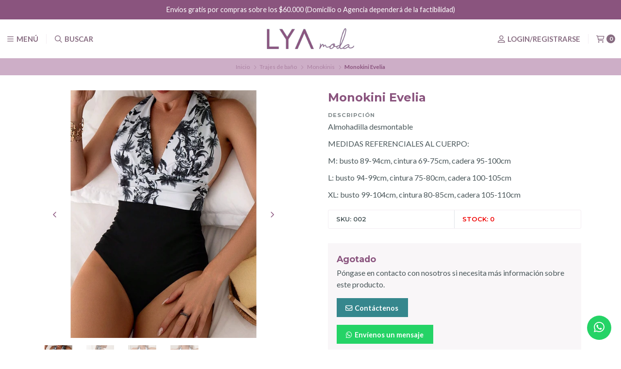

--- FILE ---
content_type: text/html; charset=utf-8
request_url: https://www.lyamoda.cl/monokini-evelia
body_size: 27381
content:
<!DOCTYPE html>
<!--[if IE 9]><html class="lt-ie10" > <![endif]-->
<html class="no-js" xmlns="https://www.w3.org/1999/xhtml" xmlns:og="https://ogp.me/ns#" xmlns:fb="https://www.facebook.com/2008/fbml">
<!--<![endif]-->
<head prefix="og: http://ogp.me/ns# fb: http://ogp.me/ns/fb# product: http://ogp.me/ns/product#">
	<title>Monokini Evelia</title>

<!-- Head MetaTags -->
<meta http-equiv="Content-Type" content="text/html; charset=UTF-8; ie=edge" />

<meta name="description" content="Almohadilla desmontable MEDIDAS REFERENCIALES AL CUERPO: M: busto 89-94cm, cintura 69-75cm, cadera 95-100cm L: busto 94-99cm, cintura 75-80cm, cadera 100-105cm XL: busto 99-104cm, cintura 80-85cm, cadera 105-110cm" />
<meta name="robots" content="follow, all" />

<!-- Set the viewport width to device width for mobile -->
<meta name="viewport" content="width=device-width, initial-scale=1.0, user-scalable=no" />

<link rel="canonical" href="https://www.lyamoda.cl/monokini-evelia">

<!-- Facebook Meta tags for Product -->
<meta property="fb:app_id" content="283643215104248" />

  <meta property="og:id" content="23690397" />
  <meta property="og:title" content="Monokini Evelia" />
  <meta property="og:type" content="product" />
  
    
      <meta property="og:image" content="https://cdnx.jumpseller.com/lya-moda/image/44783745/resize/1200/1200?1706129525" />
    
      <meta property="og:image" content="https://cdnx.jumpseller.com/lya-moda/image/44783746/resize/1200/1200?1706129525" />
    
      <meta property="og:image" content="https://cdnx.jumpseller.com/lya-moda/image/44783747/resize/1200/1200?1706129525" />
    
      <meta property="og:image" content="https://cdnx.jumpseller.com/lya-moda/image/44783748/resize/1200/1200?1706129525" />
    
  

  

  <meta property="product:is_product_shareable" content="1" />

  
    <meta property="product:original_price:amount" content="20990.0"/>
    <meta property="product:price:amount" content="20990.0"/>
     
      <meta property="product:availability" content="oos"/> 
    
   

  <meta property="product:original_price:currency" content="CLP"/>
  <meta property="product:price:currency" content="CLP"/>



<meta property="og:description" content="Almohadilla desmontable MEDIDAS REFERENCIALES AL CUERPO: M: busto 89-94cm, cintura 69-75cm, cadera 95-100cm L: busto 94-99cm, cintura 75-80cm, cadera 100-105cm XL: busto 99-104cm, cintura 80-85cm, cadera 105-110cm" />
<meta property="og:url" content="https://www.lyamoda.cl/monokini-evelia" />
<meta property="og:site_name" content="Lya Moda" />
<meta name="twitter:card" content="summary" />


<meta property="og:locale" content="es_CL" />



<link rel="preconnect" href="https://images.jumpseller.com">
<link rel="preconnect" href="https://cdnx.jumpseller.com">
<link rel="preconnect" href="https://assets.jumpseller.com">


<link rel="alternate" hreflang="es-CL" href="https://www.lyamoda.cl/monokini-evelia" />


<!-- Bootstrap CSS -->
<link rel="stylesheet" href="https://cdnjs.cloudflare.com/ajax/libs/bootstrap/5.1.3/css/bootstrap.min.css" integrity="sha384-1BmE4kWBq78iYhFldvKuhfTAU6auU8tT94WrHftjDbrCEXSU1oBoqyl2QvZ6jIW3" crossorigin="anonymous" >

<!-- CSS Files -->
<link rel="stylesheet" href="https://assets.jumpseller.com/store/lya-moda/themes/488625/variables.min.css?1763344250" />
<link rel="stylesheet" href="https://assets.jumpseller.com/store/lya-moda/themes/488625/styles.min.css?1763344250" />
<link rel="stylesheet" href="https://assets.jumpseller.com/store/lya-moda/themes/488625/styles_options.min.css?1763344250" />















<link rel="preconnect" href="https://fonts.googleapis.com">
<link rel="preconnect" href="https://fonts.gstatic.com" crossorigin>
	
	<link href="https://fonts.googleapis.com/css2?family=Lato:ital,wght@0,300;0,400;0,700;0,900;1,300;1,400;1,700;1,900&family=Montserrat:ital,wght@0,300;0,400;0,500;0,600;0,700;0,800;1,300;1,400;1,500;1,600;1,700;1,800&display=swap" rel="stylesheet" media="print" onload="this.media='all'">
	





<!-- Swiper files -->
<script src="https://cdnjs.cloudflare.com/ajax/libs/Swiper/8.0.7/swiper-bundle.min.js" integrity="sha384-9UAjEH/hWCBrpIvGlIa3Y1bFwXvceFtZIB4kEuw8dPhXHwqADmYvC1FQcyKHMVGw" crossorigin="anonymous" ></script>
<link rel="stylesheet" href="https://cdnjs.cloudflare.com/ajax/libs/Swiper/8.0.7/swiper-bundle.min.css" integrity="sha384-PkFv3YEXftf+kllyTcVl8cCpexHu47ERzAsXp+iZ4SIAnJKl6fZh0rdtTO7YBEHb" crossorigin="anonymous" >



<link rel="stylesheet" href="https://cdnjs.cloudflare.com/ajax/libs/toastr.js/2.1.3/toastr.min.css" integrity="sha384-YzEqZ2pBV0i9OmlTyoz75PqwTR8If8GsXBv7HLQclEVqIC3VxIt98/U94ES6CJTR" crossorigin="anonymous" >


<!-- jQuery -->
<script src="https://cdnjs.cloudflare.com/ajax/libs/jquery/3.5.1/jquery.min.js" integrity="sha384-ZvpUoO/+PpLXR1lu4jmpXWu80pZlYUAfxl5NsBMWOEPSjUn/6Z/hRTt8+pR6L4N2" crossorigin="anonymous" ></script>
<!-- lazysizes -->
<script src="https://cdnjs.cloudflare.com/ajax/libs/lazysizes/5.3.2/lazysizes.min.js" integrity="sha384-3gT/vsepWkfz/ff7PpWNUeMzeWoH3cDhm/A8jM7ouoAK0/fP/9bcHHR5kHq2nf+e" crossorigin="anonymous" async=''></script>

<!-- Font Awesome Icon Library -->
<script src="https://kit.fontawesome.com/071a67a98c.js" crossorigin="anonymous"></script>

<!-- Store Favicon -->

    <link rel="apple-touch-icon" type="image/x-icon" href="https://cdnx.jumpseller.com/lya-moda/image/25456339/resize/57/57?1656526823" sizes="57x57">
    <link rel="apple-touch-icon" type="image/x-icon" href="https://cdnx.jumpseller.com/lya-moda/image/25456339/resize/60/60?1656526823" sizes="60x60">
    <link rel="apple-touch-icon" type="image/x-icon" href="https://cdnx.jumpseller.com/lya-moda/image/25456339/resize/72/72?1656526823" sizes="72x72">
    <link rel="apple-touch-icon" type="image/x-icon" href="https://cdnx.jumpseller.com/lya-moda/image/25456339/resize/76/76?1656526823" sizes="76x76">
    <link rel="apple-touch-icon" type="image/x-icon" href="https://cdnx.jumpseller.com/lya-moda/image/25456339/resize/114/114?1656526823" sizes="114x114">
    <link rel="apple-touch-icon" type="image/x-icon" href="https://cdnx.jumpseller.com/lya-moda/image/25456339/resize/120/120?1656526823" sizes="120x120">
    <link rel="apple-touch-icon" type="image/x-icon" href="https://cdnx.jumpseller.com/lya-moda/image/25456339/resize/144/144?1656526823" sizes="144x144">
    <link rel="apple-touch-icon" type="image/x-icon" href="https://cdnx.jumpseller.com/lya-moda/image/25456339/resize/152/152?1656526823" sizes="152x152">

    <link rel="icon" type="image/png" href="https://cdnx.jumpseller.com/lya-moda/image/25456339/resize/196/196?1656526823" sizes="196x196">
    <link rel="icon" type="image/png" href="https://cdnx.jumpseller.com/lya-moda/image/25456339/resize/160/160?1656526823" sizes="160x160">
    <link rel="icon" type="image/png" href="https://cdnx.jumpseller.com/lya-moda/image/25456339/resize/96/96?1656526823" sizes="96x96">
    <link rel="icon" type="image/png" href="https://cdnx.jumpseller.com/lya-moda/image/25456339/resize/32/32?1656526823" sizes="32x32">
    <link rel="icon" type="image/png" href="https://cdnx.jumpseller.com/lya-moda/image/25456339/resize/16/16?1656526823" sizes="16x16">

  <meta name="msapplication-TileColor" content="#95b200">
  <meta name="theme-color" content="#ffffff">





	 <meta name='google-site-verification' content='kp_hywZyg04YLWqYOjyimitkqcmwgMr-RUxuDDW5rzg'/> 
 <meta name="csrf-param" content="authenticity_token" />
<meta name="csrf-token" content="vwnZBOM0FEPJ-FCwdBwPlTDEzedfhYwHIP4e2pmd_YrLoI_fmvIxklh2TVM4OFZvBPlHsM-ngYumECdAQxFmUg" />




  <script async src="https://www.googletagmanager.com/gtag/js?id=G-H325ZY9YQQ"></script>




<script>
  window.dataLayer = window.dataLayer || [];

  function gtag() {
    dataLayer.push(arguments);
  }

  gtag('js', new Date());

  // custom dimensions (for OKRs metrics)
  let custom_dimension_params = { custom_map: {} };
  
  custom_dimension_params['custom_map']['dimension1'] = 'theme';
  custom_dimension_params['theme'] = "starter";
  
  

  // Send events to Jumpseller GA Account
  // gtag('config', 'G-JBWEC7QQTS', Object.assign({}, { 'allow_enhanced_conversions': true }, custom_dimension_params));

  // Send events to Store Owner GA Account
  
  gtag('config', 'G-H325ZY9YQQ');
  
  
  

  

  let order_items = null;

  
  // view_item - a user follows a link that goes directly to a product page
  gtag('event', 'view_item', {
    currency: "CLP",
    items: [{
      item_id: "23690397",
      item_name: "Monokini Evelia",
      discount: "0.0",
      item_brand: "",
      price: "20990.0",
      currency: "CLP"
    }],
    value: "20990.0",
  });

  

  
</script>








<script>
  // Pixel code

  // dont send fb events if page is rendered inside an iframe (like admin theme preview)
  if(window.self === window.top) {
    !function(f,b,e,v,n,t,s){if(f.fbq)return;n=f.fbq=function(){n.callMethod?
    n.callMethod.apply(n,arguments):n.queue.push(arguments)};if(!f._fbq)f._fbq=n;
    n.push=n;n.loaded=!0;n.version='2.0';n.agent='pljumpseller';n.queue=[];t=b.createElement(e);t.async=!0;
    t.src=v;s=b.getElementsByTagName(e)[0];s.parentNode.insertBefore(t,s)}(window,
    document,'script','https://connect.facebook.net/' + getNavigatorLocale() + '/fbevents.js');

    var data = {};

    data.currency = 'CLP';
    data.total = '0.0';
    data.products_count = '0';

    

    data.content_ids = [99332104, 99332105, 100232434];
    data.contents = [{"id":99332104,"quantity":1,"item_price":20990.0,"item_discount":0.0},{"id":99332105,"quantity":1,"item_price":20990.0,"item_discount":0.0},{"id":100232434,"quantity":1,"item_price":20990.0,"item_discount":0.0}];
    data.single_value = 20990.0;

    // Line to enable Manual Only mode.
    fbq('set', 'autoConfig', false, '3201569206625692');

    // FB Pixel Advanced Matching
    
    
    var advancedCustomerData = {
      'em' : '',
      'fn' : '',
      'ln' : '',
      'ph' : '',
      'ct' : '',
      'zp' : '',
      'country' : ''
    };

    var missingCustomerData = Object.values(advancedCustomerData).some(function(value) { return value.length == 0 });

    if(missingCustomerData) {
      fbq('init', '3201569206625692');
    } else {
      fbq('init', '3201569206625692', advancedCustomerData);
    }

    // PageView - build audience views (default FB Pixel behaviour)
    fbq('track', 'PageView');

    // AddToCart - released on page load after a product was added to cart
    

    // track conversion events, ordered by importance (not in this doc)
    // https://developers.facebook.com/docs/facebook-pixel/api-reference%23events

    
      // ViewContent - When a key page is viewed such as a product page
      

    

    function getNavigatorLocale(){
      return navigator.language.replace(/-/g,'_')
    }
  }
</script>





<script src="https://files.jumpseller.com/javascripts/dist/jumpseller-2.0.0.js" defer="defer"></script></head>
<body>
	

	
	<!-- begin Header -->
	<header class="header header--fixed header--push">
	<div class="container header-container">
		<div class="row align-items-center header-container__wrapper">
			
			<div class="col-3 col-md-4 col-lg header-container__column header-container__column--left">
			
				<ul class="d-flex justify-content-start header-toolbar">
					<!-- Nav -->
					<li class="header-toolbar__item">
						<button type="button" class="button button--rectangular header-toolbar__link" data-bs-toggle="offcanvas" data-bs-target="#sidebar-nav" aria-controls="sidebar-nav">
							<span class="header-toolbar__icon"><i class="far fa-bars fa-fw"></i></span>
							
							<span class="header-toolbar__text">Menú</span>
							
						</button>
					</li>

					

					
					<!-- Search -->
					<li class="header-toolbar__item">
						<button type="button" class="button button--rectangular header-toolbar__link toggle-search">
							<span class="header-toolbar__icon"><i class="far fa-search fa-fw"></i></span>
							
							<span class="header-toolbar__text">Buscar</span>
							
						</button>
					</li>
					

					
				</ul>
			</div>
			<!-- end .header-container__column--left -->

			
<div class="col-6 col-md-4 col-lg-auto col-lg-shrink text-center header-container__column header-container__column--brand">

	<a href="https://www.lyamoda.cl" class="header-container__brand" title="Ir a la página de Inicio">
		
		
		<img alt="Logo Lya Moda" class="header-container__logo lazyload" src="https://assets.jumpseller.com/store/lya-moda/themes/488625/options/73684029/Logo%2Ben%2Bletras%2Blya.png?1655738665" data-src="https://assets.jumpseller.com/store/lya-moda/themes/488625/options/73684029/Logo%2Ben%2Bletras%2Blya.png?1655738665" loading="lazy">
		
		
	</a>
</div>
<!-- end .header-container__column--brand -->


			

			
			<div class="col-3 col-md-4 col-lg header-container__column header-container__column--right">
			
				<ul class="d-flex justify-content-end header-toolbar">
					<!-- Social -->
					
					<!-- Social -->

					

					

					

					
					<!-- Login -->
					<li class="header-toolbar__item">
						<button type="button" class="button button--rectangular header-toolbar__link" data-bs-toggle="offcanvas" data-bs-target="#sidebar-login" aria-controls="sidebar-login">
							<span class="header-toolbar__icon"><i class="far fa-user-alt fa-fw"></i></span>
							
								
								<span class="header-toolbar__text">Login/Registrarse</span>
								
							
						</button>
					</li>
					

					
					<!-- Cart -->
					<li class="header-toolbar__item">
						<button type="button" class="button button--rectangular header-toolbar__link" data-bs-toggle="offcanvas" data-bs-target="#sidebar-cart" aria-controls="sidebar-cart">
							<span class="header-toolbar__icon"><i class="far fa-shopping-cart fa-fw"></i></span>
							<span class="header-toolbar__text header-toolbar__text--counter">0</span>
						</button>
					</li>
					
				</ul>
			</div>
			<!-- end .header-container__column--right -->
		</div>
		<!-- end .header-container__wrapper -->
	</div>
	<!-- end .header-container -->

	

	
	<!-- Header Search -->
<form action="/search" class="header-search trsn">
	<div class="container header-search__container">
		<div class="row header-search__content">
			<div class="col header-search__wrapper">
				<input type="text" class="text header-search__input" name=q placeholder="Busque sus productos aquí...">
				<button type="submit" class="button button--rectangular header-search__submit"><i class="far fa-search"></i></button>
			</div>
		</div>
	</div>
</form>
<!-- end .header-search -->
	
</header>

	<!-- end Header -->
	

	<!--
		Do NOT place any code here, between the Header and the Main container elements
	-->

	
	
	

<div class="container-fluid text-center info-slider info-slider--fixed">
	<div class="info-slider__carousel">
		<div class="swiper-wrapper">
		
		
			
			<div class="info-slider__block swiper-slide">
				<div class="info-slider__content">
					<div class="info-slider__text">Envíos a todo Chile sólo por $3.900 (Domicilio o Agencia dependerá de la factibilidad)</div>
				</div>
			</div>
			
		
		
		
			
			<div class="info-slider__block swiper-slide">
				<div class="info-slider__content">
					<div class="info-slider__text">Envíos gratis por compras sobre los $60.000 (Domicilio o Agencia dependerá de la factibilidad)</div>
				</div>
			</div>
			
		
		
		
			
			<div class="info-slider__block swiper-slide">
				<div class="info-slider__content">
					<div class="info-slider__text">Hacemos envíos a diario</div>
				</div>
			</div>
			
		
		
		
			
		
		
		</div>
	</div>

	<script>
		var swiper = new Swiper('.info-slider__carousel', {
			// Optional parameters
			slidesPerView: 1,
			rewind: true,
			direction: 'horizontal',
			autoplay: {
				delay: 4000
			},
			pauseOnMouseEnter: true,
		});
	</script>
	
</div>
<!-- end .info-slider -->

	
	

	<div class="main-container">
		


<!-- Store Breadcrumbs -->
<section class="container-fluid text-center store-breadcrumbs">
	<ul class="no-bullet store-breadcrumbs__list">
		
		
		<li class="store-breadcrumbs__item"><a href="/" class="store-breadcrumbs__link" title="Volver a Inicio">Inicio</a></li>
		<li class="store-breadcrumbs__arrow"><i class="fal fa-angle-right fa-fw"></i></li>
		
		
		
		<li class="store-breadcrumbs__item"><a href="/trajes-de-bano" class="store-breadcrumbs__link" title="Volver a Trajes de baño">Trajes de baño</a></li>
		<li class="store-breadcrumbs__arrow"><i class="fal fa-angle-right fa-fw"></i></li>
		
		
		
		<li class="store-breadcrumbs__item"><a href="/monokinis" class="store-breadcrumbs__link" title="Volver a Monokinis">Monokinis</a></li>
		<li class="store-breadcrumbs__arrow"><i class="fal fa-angle-right fa-fw"></i></li>
		
		
		 
		<li class="store-breadcrumbs__item store-breadcrumbs__item--current">Monokini Evelia</li> 
		
		
	</ul>
</section>
<!-- end .store-breadcrumbs -->


<!-- Product Main -->
<section class="container-fluid product-main">
	<div class="container product-main__container">
		<div class="row product-main__wrapper trsn">
			<!-- Product Heading -->
			<div class="col-12 product-heading">
	

	<h1 class="product-heading__title">Monokini Evelia</h1>

	
	
<span class="product-heading__subtitle">Precio</span>
<h2 class="product-heading__pricing">$20.990</h2>


	

	
	


<div class="product-description">
	<span class="product-heading__subtitle">Descripción</span>
	<h3 class="product-description__content"><p>Almohadilla desmontable </p>
<p>MEDIDAS REFERENCIALES AL CUERPO:</p>
<p>M: busto 89-94cm, cintura 69-75cm, cadera 95-100cm</p>
<p>L: busto 94-99cm, cintura 75-80cm, cadera 100-105cm<br></p>
<p>XL: busto 99-104cm, cintura 80-85cm, cadera 105-110cm</p></h3>
</div>


	

	
	<div class="product-heading__details">
		
			
			<div class="product-heading__column border-end">
				<span class="product-heading__detail product-heading__detail--uppercase product-heading__detail--sku">SKU: 002</span>
			</div>
			<!-- end .product-heading__column -->
			
		

		
		
		<div class="product-heading__column">
			

			

			
				<span class="product-heading__detail product-heading__detail--uppercase product-heading__detail--stock product-heading__detail--lowstock">Stock: 0</span>
			

			
			
			
			
			
		</div>
		<!-- end .product-heading__column -->
		
		
	</div>
	<!-- end .product-heading__details -->
	
</div>
<!-- end .product-heading -->


			<!-- Product Gallery -->
			

<div class="col-12 col-md-6 text-center product-gallery product-gallery--square">
	
		<div class="swiper product-gallery__slider product-gallery__slider--main">
			<div class="swiper-wrapper">

				
				<div class="swiper-slide product-gallery__slide trsn">
					<img alt="Monokini Evelia 1" class="product-gallery__image" src="https://cdnx.jumpseller.com/lya-moda/image/44783745/resize/610/610?1706129525" loading="lazy">
				</div>
				
				<div class="swiper-slide product-gallery__slide trsn">
					<img alt="Monokini Evelia 2" class="product-gallery__image" src="https://cdnx.jumpseller.com/lya-moda/image/44783746/resize/610/610?1706129525" loading="lazy">
				</div>
				
				<div class="swiper-slide product-gallery__slide trsn">
					<img alt="Monokini Evelia 3" class="product-gallery__image" src="https://cdnx.jumpseller.com/lya-moda/image/44783747/resize/610/610?1706129525" loading="lazy">
				</div>
				
				<div class="swiper-slide product-gallery__slide trsn">
					<img alt="Monokini Evelia 4" class="product-gallery__image" src="https://cdnx.jumpseller.com/lya-moda/image/44783748/resize/610/610?1706129525" loading="lazy">
				</div>
				
			</div>

			<button type="button" class="swiper-button-prev"><i class="far fa-angle-left"></i></button>
			<button type="button" class="swiper-button-next"><i class="far fa-angle-right"></i></button>
		</div>
		<!-- end .product-gallery__slider--main -->

		
		<div class="swiper product-gallery__slider product-gallery__slider--thumbs" thumbsSlider="">
			<div class="swiper-wrapper">

				
				<div class="swiper-slide product-gallery__thumb trsn">
					<img data-src="https://cdnx.jumpseller.com/lya-moda/image/44783745/resize/140/140?1706129525" alt="Monokini Evelia 1" class="product-gallery__image product-gallery__image--thumb lazyload" loading="lazy">
				</div>
				
				<div class="swiper-slide product-gallery__thumb trsn">
					<img data-src="https://cdnx.jumpseller.com/lya-moda/image/44783746/resize/140/140?1706129525" alt="Monokini Evelia 2" class="product-gallery__image product-gallery__image--thumb lazyload" loading="lazy">
				</div>
				
				<div class="swiper-slide product-gallery__thumb trsn">
					<img data-src="https://cdnx.jumpseller.com/lya-moda/image/44783747/resize/140/140?1706129525" alt="Monokini Evelia 3" class="product-gallery__image product-gallery__image--thumb lazyload" loading="lazy">
				</div>
				
				<div class="swiper-slide product-gallery__thumb trsn">
					<img data-src="https://cdnx.jumpseller.com/lya-moda/image/44783748/resize/140/140?1706129525" alt="Monokini Evelia 4" class="product-gallery__image product-gallery__image--thumb lazyload" loading="lazy">
				</div>
				

			</div>
			<!-- end .swiper-wrapper -->
		</div>
		<!-- end .product-gallery__slider--thumbs -->
		

		<!-- Initialize Swiper -->
		<script>
			

			
			var thumbs_slider = new Swiper(".product-gallery__slider--thumbs", {
				rewind: true,
				slidesPerView: 3,
				spaceBetween: 10,
				watchSlidesProgress: true,
				breakpoints: {
					576: {
						slidesPerView: 4,
					},
					768: {
						slidesPerView: 6,
					},
				},
			});
			

			var main_slider = new Swiper(".product-gallery__slider--main", {
				rewind: true,
				slidesPerView: 1,
				freeMode: false,
				watchSlidesProgress: true,
				navigation: {
					nextEl: ".swiper-button-next",
					prevEl: ".swiper-button-prev",
				},
				
				
				thumbs: {
					swiper: thumbs_slider,
				}
				
			});
		</script>
	

	

	
</div>
<!-- end .product-gallery -->


			<!-- Product Info -->
			<div class="col-12 col-md-6 text-start product-info">
				<div class="row product-info__wrapper">
					
					<!-- Product Status -->
					<div class="col-12 product-status">
	<div class="product-status__wrapper">
		
			<h3 class="product-status__title">Agotado</h3>
			
			<p class="product-status__text">Póngase en contacto con nosotros si necesita más información sobre este producto.</p>
			
		

		
		<a href="/contact" class="button button--rectangular button--default button--radius product-status__button" title="Contáctenos"><i class="far fa-envelope fa-fw"></i> Contáctenos</a>
		

		
		<br>
		<a href="https://api.whatsapp.com/send?phone=56990205451" class="button button--rectangular button--radius product-status__whatsapp" title="Envíanos un mensaje de WhatsApp" target="_blank"><i class="fab fa-whatsapp fa-fw"></i> Envíenos un mensaje</a>
		
	</div>
</div>
<!-- end .product-status -->

					

					

					

					

				</div>
			</div>
			<!-- end .product-info -->
		</div>
		<!-- end .product-main__wrapper -->
	</div>
	<!-- end .product-main__container -->
</section>
<!-- end .product-main -->

<!-- Bought together Products -->













<!-- Store Section Related -->
<section id="store-section-related" class="container-fluid store-section" style="background-color:#FFFFFF;">
	<div class="container store-section__container">
		<div class="row align-items-center store-section__heading">
			<div class="col-12 col-lg-6 offset-lg-3 text-center store-section__column">
				<span class="store-section__subtitle">Puede que te interesen otros productos de</span>

				<h3 class="store-section__title">Monokinis</h3>
			</div>
			<!-- end .store-section__column -->

			<div class="col-12 col-lg-3 text-center text-lg-end store-section__column">
				<a href="/monokinis" class="store-section__link" title="Ver más productos">Ver más productos <i class="far fa-long-arrow-right fa-fw"></i></a>
			</div>
			<!-- end .store-section__column -->
		</div>
		<!-- end .store-section__heading -->

		<div class="row store-section__content">
			<div class="col-12 swiper store-section__slider store-section__slider--products store-section__slider--related">
				<div class="swiper-wrapper">
					
					
					













<div class="swiper-slide product-block product-block--slider">
	<div class="product-block__wrapper">
		<a href="/monokini-roxana" class="product-block__anchor" title="Ir a Monokini Roxana">
			
	
	

			
		
	

			
		
			
				<div class="product-block__gallery">
					<img alt="Monokini Roxana" class="product-block__image lazyload" src="https://cdnx.jumpseller.com/lya-moda/image/72034038/resize/240/240?1768853548" data-src="https://cdnx.jumpseller.com/lya-moda/image/72034038/resize/240/240?1768853548" loading="lazy">
					<img alt="Monokini Roxana" class="product-block__image lazyload" src="https://cdnx.jumpseller.com/lya-moda/image/72034039/resize/240/240?1768853548" data-src="https://cdnx.jumpseller.com/lya-moda/image/72034039/resize/240/240?1768853548" loading="lazy">
				</div>
			
		
	
		</a>

		<div class="product-block__info text-center">
			
	
	

			<a href="/monokini-roxana" class="product-block__name" title="Ir a Monokini Roxana">Monokini Roxana</a>

			
	
	
	<div class="product-block__price">$21.990</div>
	
	
	
		</div>

		
		
			
				
					
						<div class="product-block__form">
							
<a href="/monokini-roxana" class="button button--rectangular button--main button--full product-block__button text-center" title="Ir a Monokini Roxana">Ver opciones</a>

						</div>
					
				
			
		
		
	</div>
</div>

					
					
					
					













<div class="swiper-slide product-block product-block--slider">
	<div class="product-block__wrapper">
		<a href="/monokini-reka" class="product-block__anchor" title="Ir a Monokini Reka">
			
	
	

			
		
	

			
		
			
				<div class="product-block__gallery">
					<img alt="Monokini Reka" class="product-block__image lazyload" src="https://cdnx.jumpseller.com/lya-moda/image/72032799/resize/240/240?1768851977" data-src="https://cdnx.jumpseller.com/lya-moda/image/72032799/resize/240/240?1768851977" loading="lazy">
					<img alt="Monokini Reka" class="product-block__image lazyload" src="https://cdnx.jumpseller.com/lya-moda/image/72032803/resize/240/240?1768851977" data-src="https://cdnx.jumpseller.com/lya-moda/image/72032803/resize/240/240?1768851977" loading="lazy">
				</div>
			
		
	
		</a>

		<div class="product-block__info text-center">
			
	
	

			<a href="/monokini-reka" class="product-block__name" title="Ir a Monokini Reka">Monokini Reka</a>

			
	
	
	<div class="product-block__price">$21.990</div>
	
	
	
		</div>

		
		
			
				
					
						<div class="product-block__form">
							
<a href="/monokini-reka" class="button button--rectangular button--main button--full product-block__button text-center" title="Ir a Monokini Reka">Ver opciones</a>

						</div>
					
				
			
		
		
	</div>
</div>

					
					
					
					













<div class="swiper-slide product-block product-block--slider">
	<div class="product-block__wrapper">
		<a href="/monokini-elsie" class="product-block__anchor" title="Ir a Monokini Elsie">
			
	
	

			
		
	

			
		
			
				<div class="product-block__gallery">
					<img alt="Monokini Elsie" class="product-block__image lazyload" src="https://cdnx.jumpseller.com/lya-moda/image/72031752/resize/240/240?1768851290" data-src="https://cdnx.jumpseller.com/lya-moda/image/72031752/resize/240/240?1768851290" loading="lazy">
					<img alt="Monokini Elsie" class="product-block__image lazyload" src="https://cdnx.jumpseller.com/lya-moda/image/72031755/resize/240/240?1768851290" data-src="https://cdnx.jumpseller.com/lya-moda/image/72031755/resize/240/240?1768851290" loading="lazy">
				</div>
			
		
	
		</a>

		<div class="product-block__info text-center">
			
	
	

			<a href="/monokini-elsie" class="product-block__name" title="Ir a Monokini Elsie">Monokini Elsie</a>

			
	
	
	<div class="product-block__price">$20.990</div>
	
	
	
		</div>

		
		
			
				
					
						<div class="product-block__form">
							
<a href="/monokini-elsie" class="button button--rectangular button--main button--full product-block__button text-center" title="Ir a Monokini Elsie">Ver opciones</a>

						</div>
					
				
			
		
		
	</div>
</div>

					
					
					
					













<div class="swiper-slide product-block product-block--slider">
	<div class="product-block__wrapper">
		<a href="/monokini-amatista" class="product-block__anchor" title="Ir a Monokini Amatista">
			
	
	

			
		
	

			
		
			
				<div class="product-block__gallery">
					<img alt="Monokini Amatista" class="product-block__image lazyload" src="https://cdnx.jumpseller.com/lya-moda/image/71784397/resize/240/240?1768250389" data-src="https://cdnx.jumpseller.com/lya-moda/image/71784397/resize/240/240?1768250389" loading="lazy">
					<img alt="Monokini Amatista" class="product-block__image lazyload" src="https://cdnx.jumpseller.com/lya-moda/image/71784401/resize/240/240?1768250389" data-src="https://cdnx.jumpseller.com/lya-moda/image/71784401/resize/240/240?1768250389" loading="lazy">
				</div>
			
		
	
		</a>

		<div class="product-block__info text-center">
			
	
	

			<a href="/monokini-amatista" class="product-block__name" title="Ir a Monokini Amatista">Monokini Amatista</a>

			
	
	
	<div class="product-block__price">$21.990</div>
	
	
	
		</div>

		
		
			
				
					
						<div class="product-block__form">
							
<a href="/monokini-amatista" class="button button--rectangular button--main button--full product-block__button text-center" title="Ir a Monokini Amatista">Ver opciones</a>

						</div>
					
				
			
		
		
	</div>
</div>

					
					
					
					













<div class="swiper-slide product-block product-block--slider">
	<div class="product-block__wrapper">
		<a href="/monokini-leandra" class="product-block__anchor" title="Ir a Monokini Leandra">
			
	
	

			
		
	

			
		
			
				<div class="product-block__gallery">
					<img alt="Monokini Leandra" class="product-block__image lazyload" src="https://cdnx.jumpseller.com/lya-moda/image/71724576/resize/240/240?1768077002" data-src="https://cdnx.jumpseller.com/lya-moda/image/71724576/resize/240/240?1768077002" loading="lazy">
					<img alt="Monokini Leandra" class="product-block__image lazyload" src="https://cdnx.jumpseller.com/lya-moda/image/71724579/resize/240/240?1768077002" data-src="https://cdnx.jumpseller.com/lya-moda/image/71724579/resize/240/240?1768077002" loading="lazy">
				</div>
			
		
	
		</a>

		<div class="product-block__info text-center">
			
	
	

			<a href="/monokini-leandra" class="product-block__name" title="Ir a Monokini Leandra">Monokini Leandra</a>

			
	
	
	<div class="product-block__price">$22.990</div>
	
	
	
		</div>

		
		
			
				
					
						<div class="product-block__form">
							
<a href="/monokini-leandra" class="button button--rectangular button--main button--full product-block__button text-center" title="Ir a Monokini Leandra">Ver opciones</a>

						</div>
					
				
			
		
		
	</div>
</div>

					
					
					
					













<div class="swiper-slide product-block product-block--slider">
	<div class="product-block__wrapper">
		<a href="/monokini-zakia" class="product-block__anchor" title="Ir a Monokini Zakia">
			
	
	

			
		
	

			
		
			
				<div class="product-block__gallery">
					<img alt="Monokini Zakia" class="product-block__image lazyload" src="https://cdnx.jumpseller.com/lya-moda/image/71065013/resize/240/240?1766790833" data-src="https://cdnx.jumpseller.com/lya-moda/image/71065013/resize/240/240?1766790833" loading="lazy">
					<img alt="Monokini Zakia" class="product-block__image lazyload" src="https://cdnx.jumpseller.com/lya-moda/image/71063900/resize/240/240?1766790833" data-src="https://cdnx.jumpseller.com/lya-moda/image/71063900/resize/240/240?1766790833" loading="lazy">
				</div>
			
		
	
		</a>

		<div class="product-block__info text-center">
			
	
	

			<a href="/monokini-zakia" class="product-block__name" title="Ir a Monokini Zakia">Monokini Zakia</a>

			
	
	
	<div class="product-block__price">$21.990</div>
	
	
	
		</div>

		
		
			
				
					
						<div class="product-block__form">
							
<a href="/monokini-zakia" class="button button--rectangular button--main button--full product-block__button text-center" title="Ir a Monokini Zakia">Ver opciones</a>

						</div>
					
				
			
		
		
	</div>
</div>

					
					
					
					













<div class="swiper-slide product-block product-block--slider">
	<div class="product-block__wrapper">
		<a href="/monokini-nara" class="product-block__anchor" title="Ir a Monokini Nara">
			
	
	

			
		
	

			
		
			
				<div class="product-block__gallery">
					<img alt="Monokini Nara" class="product-block__image lazyload" src="https://cdnx.jumpseller.com/lya-moda/image/70898630/resize/240/240?1766434262" data-src="https://cdnx.jumpseller.com/lya-moda/image/70898630/resize/240/240?1766434262" loading="lazy">
					<img alt="Monokini Nara" class="product-block__image lazyload" src="https://cdnx.jumpseller.com/lya-moda/image/70898632/resize/240/240?1766434262" data-src="https://cdnx.jumpseller.com/lya-moda/image/70898632/resize/240/240?1766434262" loading="lazy">
				</div>
			
		
	
		</a>

		<div class="product-block__info text-center">
			
	
	

			<a href="/monokini-nara" class="product-block__name" title="Ir a Monokini Nara">Monokini Nara</a>

			
	
	
	<div class="product-block__price">$22.990</div>
	
	
	
		</div>

		
		
			
				
					
						<div class="product-block__form">
							
<a href="/monokini-nara" class="button button--rectangular button--main button--full product-block__button text-center" title="Ir a Monokini Nara">Ver opciones</a>

						</div>
					
				
			
		
		
	</div>
</div>

					
					
					
					













<div class="swiper-slide product-block product-block--slider">
	<div class="product-block__wrapper">
		<a href="/monokini-asuman" class="product-block__anchor" title="Ir a Monokini Asuman">
			
	
	

			
		
	

			
		
			
				<div class="product-block__gallery">
					<img alt="Monokini Asuman" class="product-block__image lazyload" src="https://cdnx.jumpseller.com/lya-moda/image/70818944/resize/240/240?1766183809" data-src="https://cdnx.jumpseller.com/lya-moda/image/70818944/resize/240/240?1766183809" loading="lazy">
					<img alt="Monokini Asuman" class="product-block__image lazyload" src="https://cdnx.jumpseller.com/lya-moda/image/70818946/resize/240/240?1766183809" data-src="https://cdnx.jumpseller.com/lya-moda/image/70818946/resize/240/240?1766183809" loading="lazy">
				</div>
			
		
	
		</a>

		<div class="product-block__info text-center">
			
	
	

			<a href="/monokini-asuman" class="product-block__name" title="Ir a Monokini Asuman">Monokini Asuman</a>

			
	
	
	<div class="product-block__price">$20.990</div>
	
	
	
		</div>

		
		
			
				
					
						<div class="product-block__form">
							
<a href="/monokini-asuman" class="button button--rectangular button--main button--full product-block__button text-center" title="Ir a Monokini Asuman">Ver opciones</a>

						</div>
					
				
			
		
		
	</div>
</div>

					
					
					
					













<div class="swiper-slide product-block product-block--slider">
	<div class="product-block__wrapper">
		<a href="/monokini-natalia" class="product-block__anchor" title="Ir a Monokini Natalia">
			
	
	

			
		
	

			
		
			
				<div class="product-block__gallery">
					<img alt="Monokini Natalia" class="product-block__image lazyload" src="https://cdnx.jumpseller.com/lya-moda/image/70699597/resize/240/240?1765828555" data-src="https://cdnx.jumpseller.com/lya-moda/image/70699597/resize/240/240?1765828555" loading="lazy">
					<img alt="Monokini Natalia" class="product-block__image lazyload" src="https://cdnx.jumpseller.com/lya-moda/image/70699598/resize/240/240?1765828555" data-src="https://cdnx.jumpseller.com/lya-moda/image/70699598/resize/240/240?1765828555" loading="lazy">
				</div>
			
		
	
		</a>

		<div class="product-block__info text-center">
			
	
	

			<a href="/monokini-natalia" class="product-block__name" title="Ir a Monokini Natalia">Monokini Natalia</a>

			
	
	
	<div class="product-block__price">$22.990</div>
	
	
	
		</div>

		
		
			
				
					
						<div class="product-block__form">
							
<a href="/monokini-natalia" class="button button--rectangular button--main button--full product-block__button text-center" title="Ir a Monokini Natalia">Ver opciones</a>

						</div>
					
				
			
		
		
	</div>
</div>

					
					
					
					













<div class="swiper-slide product-block product-block--slider">
	<div class="product-block__wrapper">
		<a href="/monokini-izzie" class="product-block__anchor" title="Ir a Monokini Izzie">
			
	
	

			
		
	

			
		
			
				<div class="product-block__gallery">
					<img alt="Monokini Izzie" class="product-block__image lazyload" src="https://cdnx.jumpseller.com/lya-moda/image/70698744/resize/240/240?1765828017" data-src="https://cdnx.jumpseller.com/lya-moda/image/70698744/resize/240/240?1765828017" loading="lazy">
					<img alt="Monokini Izzie" class="product-block__image lazyload" src="https://cdnx.jumpseller.com/lya-moda/image/70698743/resize/240/240?1765828017" data-src="https://cdnx.jumpseller.com/lya-moda/image/70698743/resize/240/240?1765828017" loading="lazy">
				</div>
			
		
	
		</a>

		<div class="product-block__info text-center">
			
	
	

			<a href="/monokini-izzie" class="product-block__name" title="Ir a Monokini Izzie">Monokini Izzie</a>

			
	
	
	<div class="product-block__price">$22.990</div>
	
	
	
		</div>

		
		
			
				
					
						<div class="product-block__form">
							
<a href="/monokini-izzie" class="button button--rectangular button--main button--full product-block__button text-center" title="Ir a Monokini Izzie">Ver opciones</a>

						</div>
					
				
			
		
		
	</div>
</div>

					
					
				</div>
				<!-- end .swiper-wrapper -->

				<div class="swiper-pagination"></div>

				<div class="swiper-button-prev trsn">
					<i class="far fa-angle-left"></i>
				</div>
				<div class="swiper-button-next trsn">
					<i class="far fa-angle-right"></i>
				</div>
			</div>
			<!-- end .store-section__slider -->

			<script>
				var related_slider = new Swiper('.store-section__slider--related', {
					// Optional parameters
					slidesPerView: 1,
					rewind: true,
					direction: 'horizontal',
					
					// Pagination
					pagination: {
						el: '.swiper-pagination',
						clickable: true,
					},
					// Navigation arrows
					navigation: {
						prevEl: '.swiper-button-prev',
						nextEl: '.swiper-button-next',
					},
					breakpoints: {
						321: {
							slidesPerView: 1,
						},
						576: {
							slidesPerView: 2,
						},
						768: {
							slidesPerView: 3
						},
						992: {
							slidesPerView: 4
						},
						1200: {
							slidesPerView: 5,
						},
					},
				});
			</script>
		</div>
		<!-- end .store-section__content -->
	</div>
	<!-- end .store-section__container -->
</section>
<!-- end .store-section -->





<!-- Store Section recommended -->
<section id="store-section-recommended" class="container-fluid store-section" style="background-color:#FFFFFF;">
	<div class="container store-section__container">
		<div class="row align-items-center store-section__heading">
			<div class="col-12 col-lg-6 offset-lg-3 text-center store-section__column">
				<span class="store-section__subtitle">Puede que te interesen estos</span>

				<h3 class="store-section__title">Productos recomendados</h3>
			</div>
			<!-- end .store-section__column -->
		</div>
		<!-- end .store-section__heading -->

		<div class="row store-section__content">
			<div class="col-12 swiper store-section__slider store-section__slider--products store-section__slider--recommended">
				<div class="swiper-wrapper">
					
					
					
					













<div class="swiper-slide product-block product-block--slider">
	<div class="product-block__wrapper">
		<a href="/tankini-canan" class="product-block__anchor" title="Ir a Tankini Canan">
			
	
	

			
		
	

			
		
			
				<div class="product-block__gallery">
					<img alt="Tankini Canan" class="product-block__image lazyload" src="https://cdnx.jumpseller.com/lya-moda/image/45975579/resize/240/240?1709156776" data-src="https://cdnx.jumpseller.com/lya-moda/image/45975579/resize/240/240?1709156776" loading="lazy">
					<img alt="Tankini Canan" class="product-block__image lazyload" src="https://cdnx.jumpseller.com/lya-moda/image/45975580/resize/240/240?1709156776" data-src="https://cdnx.jumpseller.com/lya-moda/image/45975580/resize/240/240?1709156776" loading="lazy">
				</div>
			
		
	
		</a>

		<div class="product-block__info text-center">
			
	
	

			<a href="/tankini-canan" class="product-block__name" title="Ir a Tankini Canan">Tankini Canan</a>

			
	
	
	<div class="product-block__price">$22.990</div>
	
	
	
		</div>

		
		
			
				
					
						<div class="product-block__form">
							
<a href="/tankini-canan" class="button button--rectangular button--main button--full product-block__button text-center" title="Ir a Tankini Canan">Ver opciones</a>

						</div>
					
				
			
		
		
	</div>
</div>

					
					
					
					
					













<div class="swiper-slide product-block product-block--slider">
	<div class="product-block__wrapper">
		<a href="/monokini-ariana" class="product-block__anchor" title="Ir a Monokini Ariana">
			
	
	

			
		
	

			
		
			
				<div class="product-block__gallery">
					<img alt="Monokini Ariana" class="product-block__image lazyload" src="https://cdnx.jumpseller.com/lya-moda/image/52559156/resize/240/240?1736358140" data-src="https://cdnx.jumpseller.com/lya-moda/image/52559156/resize/240/240?1736358140" loading="lazy">
					<img alt="Monokini Ariana" class="product-block__image lazyload" src="https://cdnx.jumpseller.com/lya-moda/image/58920048/resize/240/240?1736358140" data-src="https://cdnx.jumpseller.com/lya-moda/image/58920048/resize/240/240?1736358140" loading="lazy">
				</div>
			
		
	
		</a>

		<div class="product-block__info text-center">
			
	
	

			<a href="/monokini-ariana" class="product-block__name" title="Ir a Monokini Ariana">Monokini Ariana</a>

			
	
	
	<div class="product-block__price">$21.990</div>
	
	
	
		</div>

		
		
			
				
					
						<div class="product-block__form">
							
<a href="/monokini-ariana" class="button button--rectangular button--main button--full product-block__button text-center" title="Ir a Monokini Ariana">Ver opciones</a>

						</div>
					
				
			
		
		
	</div>
</div>

					
					
					
					
					













<div class="swiper-slide product-block product-block--slider">
	<div class="product-block__wrapper">
		<a href="/tankini-indira" class="product-block__anchor" title="Ir a Tankini Indira">
			
	
	

			
		
	

			
		
			
				<div class="product-block__gallery">
					<img alt="Tankini Indira" class="product-block__image lazyload" src="https://cdnx.jumpseller.com/lya-moda/image/53758909/resize/240/240?1727192216" data-src="https://cdnx.jumpseller.com/lya-moda/image/53758909/resize/240/240?1727192216" loading="lazy">
					<img alt="Tankini Indira" class="product-block__image lazyload" src="https://cdnx.jumpseller.com/lya-moda/image/53758910/resize/240/240?1727192216" data-src="https://cdnx.jumpseller.com/lya-moda/image/53758910/resize/240/240?1727192216" loading="lazy">
				</div>
			
		
	
		</a>

		<div class="product-block__info text-center">
			
	
	

			<a href="/tankini-indira" class="product-block__name" title="Ir a Tankini Indira">Tankini Indira</a>

			
	
	
	<div class="product-block__price">$21.990</div>
	
	
	
		</div>

		
		
			
				
					
						<div class="product-block__form">
							
<a href="/tankini-indira" class="button button--rectangular button--main button--full product-block__button text-center" title="Ir a Tankini Indira">Ver opciones</a>

						</div>
					
				
			
		
		
	</div>
</div>

					
					
					
					
					













<div class="swiper-slide product-block product-block--slider">
	<div class="product-block__wrapper">
		<a href="/tankini-romanett" class="product-block__anchor" title="Ir a Tankini Romanett">
			
	
	

			
		
	

			
		
			
				<div class="product-block__gallery">
					<img alt="Tankini Romanett" class="product-block__image lazyload" src="https://cdnx.jumpseller.com/lya-moda/image/67928432/resize/240/240?1758899758" data-src="https://cdnx.jumpseller.com/lya-moda/image/67928432/resize/240/240?1758899758" loading="lazy">
					<img alt="Tankini Romanett" class="product-block__image lazyload" src="https://cdnx.jumpseller.com/lya-moda/image/67928436/resize/240/240?1758899758" data-src="https://cdnx.jumpseller.com/lya-moda/image/67928436/resize/240/240?1758899758" loading="lazy">
				</div>
			
		
	
		</a>

		<div class="product-block__info text-center">
			
	
	

			<a href="/tankini-romanett" class="product-block__name" title="Ir a Tankini Romanett">Tankini Romanett</a>

			
	
	
	<div class="product-block__price">$22.990</div>
	
	
	
		</div>

		
		
			
				
					
						<div class="product-block__form">
							
<a href="/tankini-romanett" class="button button--rectangular button--main button--full product-block__button text-center" title="Ir a Tankini Romanett">Ver opciones</a>

						</div>
					
				
			
		
		
	</div>
</div>

					
					
					
					
					













<div class="swiper-slide product-block product-block--slider">
	<div class="product-block__wrapper">
		<a href="/monokini-fatima" class="product-block__anchor" title="Ir a Monokini Fátima">
			
	
	

			
		
	

			
		
			
				<div class="product-block__gallery">
					<img alt="Monokini Fátima" class="product-block__image lazyload" src="https://cdnx.jumpseller.com/lya-moda/image/36591100/resize/240/240?1687283040" data-src="https://cdnx.jumpseller.com/lya-moda/image/36591100/resize/240/240?1687283040" loading="lazy">
					<img alt="Monokini Fátima" class="product-block__image lazyload" src="https://cdnx.jumpseller.com/lya-moda/image/36591101/resize/240/240?1687283040" data-src="https://cdnx.jumpseller.com/lya-moda/image/36591101/resize/240/240?1687283040" loading="lazy">
				</div>
			
		
	
		</a>

		<div class="product-block__info text-center">
			
	
	

			<a href="/monokini-fatima" class="product-block__name" title="Ir a Monokini Fátima">Monokini Fátima</a>

			
	
	
	<div class="product-block__price">$22.990</div>
	
	
	
		</div>

		
		
			
				
					
						<div class="product-block__form">
							
<a href="/monokini-fatima" class="button button--rectangular button--main button--full product-block__button text-center" title="Ir a Monokini Fátima">Ver opciones</a>

						</div>
					
				
			
		
		
	</div>
</div>

					
					
					
					
					













<div class="swiper-slide product-block product-block--slider">
	<div class="product-block__wrapper">
		<a href="/monokini-eda" class="product-block__anchor" title="Ir a Monokini Eda">
			
	
	

			
		
	

			
		
			
				<div class="product-block__gallery">
					<img alt="Monokini Eda" class="product-block__image lazyload" src="https://cdnx.jumpseller.com/lya-moda/image/18409873/resize/240/240?1738701016" data-src="https://cdnx.jumpseller.com/lya-moda/image/18409873/resize/240/240?1738701016" loading="lazy">
					<img alt="Monokini Eda" class="product-block__image lazyload" src="https://cdnx.jumpseller.com/lya-moda/image/18409871/resize/240/240?1738701016" data-src="https://cdnx.jumpseller.com/lya-moda/image/18409871/resize/240/240?1738701016" loading="lazy">
				</div>
			
		
	
		</a>

		<div class="product-block__info text-center">
			
	
	

			<a href="/monokini-eda" class="product-block__name" title="Ir a Monokini Eda">Monokini Eda</a>

			
	
	
	<div class="product-block__price">$20.990</div>
	
	
	
		</div>

		
		
			
				
					
						<div class="product-block__form">
							
<a href="/monokini-eda" class="button button--rectangular button--main button--full product-block__button text-center" title="Ir a Monokini Eda">Ver opciones</a>

						</div>
					
				
			
		
		
	</div>
</div>

					
					
					
					
					













<div class="swiper-slide product-block product-block--slider">
	<div class="product-block__wrapper">
		<a href="/monokini-elsa" class="product-block__anchor" title="Ir a Monokini Elsa">
			
	
	

			
		
	

			
		
			
				<div class="product-block__gallery">
					<img alt="Monokini Elsa" class="product-block__image lazyload" src="https://cdnx.jumpseller.com/lya-moda/image/12192387/resize/240/240?1767911180" data-src="https://cdnx.jumpseller.com/lya-moda/image/12192387/resize/240/240?1767911180" loading="lazy">
					<img alt="Monokini Elsa" class="product-block__image lazyload" src="https://cdnx.jumpseller.com/lya-moda/image/59184561/resize/240/240?1767911180" data-src="https://cdnx.jumpseller.com/lya-moda/image/59184561/resize/240/240?1767911180" loading="lazy">
				</div>
			
		
	
		</a>

		<div class="product-block__info text-center">
			
	
	

			<a href="/monokini-elsa" class="product-block__name" title="Ir a Monokini Elsa">Monokini Elsa</a>

			
	
	
	<div class="product-block__price">$22.990</div>
	
	
	
		</div>

		
		
			
				
					
						<div class="product-block__form">
							
<a href="/monokini-elsa" class="button button--rectangular button--main button--full product-block__button text-center" title="Ir a Monokini Elsa">Ver opciones</a>

						</div>
					
				
			
		
		
	</div>
</div>

					
					
					
					
					













<div class="swiper-slide product-block product-block--slider">
	<div class="product-block__wrapper">
		<a href="/monokini-frida" class="product-block__anchor" title="Ir a Monokini Frida">
			
	
	

			
		
	

			
		
			
				<div class="product-block__gallery">
					<img alt="Monokini Frida" class="product-block__image lazyload" src="https://cdnx.jumpseller.com/lya-moda/image/13026003/resize/240/240?1744757588" data-src="https://cdnx.jumpseller.com/lya-moda/image/13026003/resize/240/240?1744757588" loading="lazy">
					<img alt="Monokini Frida" class="product-block__image lazyload" src="https://cdnx.jumpseller.com/lya-moda/image/11376663/resize/240/240?1744757588" data-src="https://cdnx.jumpseller.com/lya-moda/image/11376663/resize/240/240?1744757588" loading="lazy">
				</div>
			
		
	
		</a>

		<div class="product-block__info text-center">
			
	
	

			<a href="/monokini-frida" class="product-block__name" title="Ir a Monokini Frida">Monokini Frida</a>

			
	
	
	<div class="product-block__price">$20.990</div>
	
	
	
		</div>

		
		
			
				
					
						<div class="product-block__form">
							
<a href="/monokini-frida" class="button button--rectangular button--main button--full product-block__button text-center" title="Ir a Monokini Frida">Ver opciones</a>

						</div>
					
				
			
		
		
	</div>
</div>

					
					
					
					
					













<div class="swiper-slide product-block product-block--slider">
	<div class="product-block__wrapper">
		<a href="/monokini-whisper" class="product-block__anchor" title="Ir a Monokini Whisper">
			
	
	

			
		
	

			
		
			
				<div class="product-block__gallery">
					<img alt="Monokini Whisper" class="product-block__image lazyload" src="https://cdnx.jumpseller.com/lya-moda/image/19254649/resize/240/240?1657321891" data-src="https://cdnx.jumpseller.com/lya-moda/image/19254649/resize/240/240?1657321891" loading="lazy">
					<img alt="Monokini Whisper" class="product-block__image lazyload" src="https://cdnx.jumpseller.com/lya-moda/image/19254650/resize/240/240?1657321891" data-src="https://cdnx.jumpseller.com/lya-moda/image/19254650/resize/240/240?1657321891" loading="lazy">
				</div>
			
		
	
		</a>

		<div class="product-block__info text-center">
			
	
	

			<a href="/monokini-whisper" class="product-block__name" title="Ir a Monokini Whisper">Monokini Whisper</a>

			
	
	
	<div class="product-block__price">$20.990</div>
	
	
	
		</div>

		
		
			
				
					
						<div class="product-block__form">
							
<a href="/monokini-whisper" class="button button--rectangular button--main button--full product-block__button text-center" title="Ir a Monokini Whisper">Ver opciones</a>

						</div>
					
				
			
		
		
	</div>
</div>

					
					
					
					
					













<div class="swiper-slide product-block product-block--slider">
	<div class="product-block__wrapper">
		<a href="/monokini-sara" class="product-block__anchor" title="Ir a Monokini Sara">
			
	
	

			
		
	

			
		
			
				<div class="product-block__gallery">
					<img alt="Monokini Sara" class="product-block__image lazyload" src="https://cdnx.jumpseller.com/lya-moda/image/17800313/resize/240/240?1752006841" data-src="https://cdnx.jumpseller.com/lya-moda/image/17800313/resize/240/240?1752006841" loading="lazy">
					<img alt="Monokini Sara" class="product-block__image lazyload" src="https://cdnx.jumpseller.com/lya-moda/image/34364135/resize/240/240?1752006841" data-src="https://cdnx.jumpseller.com/lya-moda/image/34364135/resize/240/240?1752006841" loading="lazy">
				</div>
			
		
	
		</a>

		<div class="product-block__info text-center">
			
	
	

			<a href="/monokini-sara" class="product-block__name" title="Ir a Monokini Sara">Monokini Sara</a>

			
	
	
	<div class="product-block__price">$20.990</div>
	
	
	
		</div>

		
		
			
				
					
						<div class="product-block__form">
							
<a href="/monokini-sara" class="button button--rectangular button--main button--full product-block__button text-center" title="Ir a Monokini Sara">Ver opciones</a>

						</div>
					
				
			
		
		
	</div>
</div>

					
					
				</div>
				<!-- end .swiper-wrapper -->

				<div class="swiper-pagination"></div>

				<div class="swiper-button-prev trsn">
					<i class="far fa-angle-left"></i>
				</div>
				<div class="swiper-button-next trsn">
					<i class="far fa-angle-right"></i>
				</div>
			</div>
			<!-- end .store-section__slider -->

			<script>
				var recommended_slider = new Swiper('.store-section__slider--recommended', {
					// Optional parameters
					slidesPerView: 1,
					rewind: true,
					direction: 'horizontal',
					
					// Pagination
					pagination: {
						el: '.swiper-pagination',
						clickable: true,
					},
					// Navigation arrows
					navigation: {
						prevEl: '.swiper-button-prev',
						nextEl: '.swiper-button-next',
					},
					breakpoints: {
						321: {
							slidesPerView: 1,
						},
						576: {
							slidesPerView: 2,
						},
						768: {
							slidesPerView: 3
						},
						992: {
							slidesPerView: 4
						},
						1200: {
							slidesPerView: 5,
						},
					},
				});
			</script>
		</div>
		<!-- end .store-section__content -->
	</div>
	<!-- end .store-section__container -->
</section>
<!-- end .store-section -->



<div id="components"></div>

<script>
	$(document).ready(function(){
		//Display product info on load to avoid glitch
		$('.product-main__wrapper').css('opacity','1');

		// If window width > 640 append the heading to the right side
		let storeWidth = $(window).width();
		if(storeWidth >= 640){
			$('.product-heading').prependTo('.product-info__wrapper');
		}

		// On window resize move the heading to the right side or the top part
		$(window).resize(function(){
			let storeResize = $(this).width();
			if(storeResize >= 640){
				$('.product-heading').prependTo('.product-info__wrapper');
			} else {
				$('.product-heading').prependTo('.product-main__wrapper');
			}
		});

		if( $('.product-heading__details .product-heading__column').length == 0 ){
			$('.product-heading__details').hide();
		}

		
		$('.product-quantity__handler').each(function(){
			$(this).on('click', function(){
				if($(this).hasClass('product-quantity__handler--plus')){
					var dataStock = $(this).parents('.product-quantity').find('.product-quantity__input').attr('data-stock');

					// Update input
					var divUpd = $(this).parents('.product-quantity').find('.product-quantity__input'),
						newVal = parseInt(divUpd.text(), 10)+1;
					if(newVal <= dataStock){
						divUpd.text(newVal);
					}

					var parseQty = $(this).parents('.product-quantity').find('.product-quantity__input').text();
					$(this).parents('.product-quantity').find('.product-quantity__input').text(parseQty).change();

				} else if($(this).hasClass('product-quantity__handler--minus')){
					// Update input
					var divUpd = $(this).parents('.product-quantity').find('.product-quantity__input'),
						newVal = parseInt(divUpd.text(), 10)-1;
						if(newVal>=1) divUpd.text(newVal);

					var parseQty = $(this).parents('.product-quantity').find('.product-quantity__input').text();
					$(this).parents('.product-quantity').find('.product-quantity__input').text(parseQty).change();
				}
			});
		});

		$('.product-option__select').each(function(){
			let selectName = $(this).attr('data-name');
			let selectedValue = $(this).find('option:selected').attr('data-value');
			$(this).attr('data-value', selectedValue);
		});

		$('.product-option__select').change(function(){
			$('.product-quantity__input').text('1');
		});

		
		$('#' + 1318737).on('change', function(){
			var selectName = $(this).attr('data-name');
			var selectedValue = $(this).find('option:selected').attr('data-value');
			$(this).attr('data-value', selectedValue);
		});
		
		

		let preventSubmit = function(event) {
			if(event.keyCode == 13) {
				event.preventDefault();
				return false;
			}
		}
		$('.prevent-enter-submit').keydown(preventSubmit);
		$('.prevent-enter-submit').keypress(preventSubmit);
		$('.prevent-enter-submit').keyup(preventSubmit);

	});
</script>



<script>
$(document).ready(function() {
	
	// hidden select listener callback function
	var callbackFunction = function(event, productInfo){
 		// update price
		if(productInfo.discount == 0){
			// Product Form Price
			$('.product-heading__pricing').text(convertPrice(productInfo.price_formatted));

		}
		else{
			// Product Form Price
			$('.product-heading__pricing span:first-child').text(convertPrice(productInfo.price_discount_formatted));
			$('.product-heading__pricing span:last-child').text(convertPrice(productInfo.price_formatted));
		}
		// check stock & hide/show buttons
		if(productInfo.stock == 0 && productInfo.stock_unlimited == false) {
			$('.product-form__button').prop('disabled', true).text('Agotado');
			$('.product-quantity__container').addClass('product-quantity__container--disabled');
			$('.product-quantity__input').attr('data-stock', 0);
		}
		else {
			$('.product-form__button').prop('disabled', false).text('Agregar al carro');
			$('.product-quantity__container').removeClass('product-quantity__container--disabled');
			let currentStock = productInfo.stock_unlimited ? 99 : productInfo.stock;
			$('.product-quantity__input').attr('data-stock', currentStock);

			
			
			let get_threshold = 5;


			if( productInfo.stock > get_threshold ){
				$('.product-heading__availability').hide();
			} else {
				$('.product-heading__availability').show();
			}
			
		}

		// Update variant image
		let variantImage = document.querySelector(`[src*='${productInfo['image_id']}']`);
		let variantImageParent = false ?variantImage?.parentElement?.parentElement : variantImage?.parentElement;
		let variantSlideIndex = parseInt(variantImageParent?.dataset?.swiperSlideIndex) + 1;
		let variantSlideIndexFromLabel = parseInt(variantImageParent?.ariaLabel?.split(' / ')[0]) - 1;
		main_slider.slideTo(variantSlideIndex || variantSlideIndexFromLabel || 0)

		// Print variant SKU
		$('.product-heading__detail--stock').text('Stock: ' + (productInfo.stock_unlimited ? "+99" : productInfo.stock));
		if(productInfo.sku != "") {
			$('.product-heading__detail--sku').parent().show();
			$('.product-heading__detail--sku').text('SKU: ' + productInfo.sku);
		} else $('.product-heading__detail--sku').parent().hide();
		// Hide section when you haven't sku or stock
		if ($('.product-heading__detail--stock').length == 0 && productInfo.sku == "") {
			$('.product-heading__details').hide()
		} else $('.product-heading__details').show()
	}

	function selectFirstOptionInStock(){
    	const productInfo = [{"variant":{"id":99332104,"product_id":23690397,"position":0,"price":20990.0,"sku":"002","barcode":"","weight":0.2,"stock":0,"stock_unlimited":false,"stock_threshold":0,"stock_notification":false,"image_id":44783745,"store_id":143802},"image":"https://cdnx.jumpseller.com/lya-moda/image/44783745/1688096305adc362eb4456237e3a5f09478265767f.webp?1706129525","image_id":44783745,"price":20990.0,"price_formatted":"$20.990","status":"available","price_discount_formatted":"$20.990","discount":0.0,"tax":0.0,"attachments":[],"custom_fields":{},"values":[{"value":{"id":3535982,"name":"M","option":1318737}}]},{"variant":{"id":99332105,"product_id":23690397,"position":1,"price":20990.0,"sku":"002","barcode":"","weight":0.2,"stock":0,"stock_unlimited":false,"stock_threshold":0,"stock_notification":false,"image_id":44783745,"store_id":143802},"image":"https://cdnx.jumpseller.com/lya-moda/image/44783745/1688096305adc362eb4456237e3a5f09478265767f.webp?1706129525","image_id":44783745,"price":20990.0,"price_formatted":"$20.990","status":"available","price_discount_formatted":"$20.990","discount":0.0,"tax":0.0,"attachments":[],"custom_fields":{},"values":[{"value":{"id":3517909,"name":"L","option":1318737}}]},{"variant":{"id":100232434,"product_id":23690397,"position":2,"price":20990.0,"sku":"002","barcode":"","weight":0.2,"stock":0,"stock_unlimited":false,"stock_threshold":0,"stock_notification":false,"image_id":44783745,"store_id":143802},"image":"https://cdnx.jumpseller.com/lya-moda/image/44783745/1688096305adc362eb4456237e3a5f09478265767f.webp?1706129525","image_id":44783745,"price":20990.0,"price_formatted":"$20.990","status":"available","price_discount_formatted":"$20.990","discount":0.0,"tax":0.0,"attachments":[],"custom_fields":{},"values":[{"value":{"id":3517910,"name":"XL","option":1318737}}]}];

    	for(const item of productInfo){
      		const variant = item.variant;

      		if(variant.stock_unlimited || variant.stock != 0){
        		for(const { value } of item.values){
          			const { id, option } = value;
          			$(`.variants *[id="${option}"] *[value="${id}"]`).each(function() {
            			$(this).is("input") ? $(this).prop('checked',true).trigger('change') : $(this).prop('selected',true).trigger('change')
          			});
        		}
        		break;
      		}
    	}
  	}

	// apply listener on hidden selects
	Jumpseller.productVariantListener(".variants .prod-options", {product: '[{"variant":{"id":99332104,"product_id":23690397,"position":0,"price":20990.0,"sku":"002","barcode":"","weight":0.2,"stock":0,"stock_unlimited":false,"stock_threshold":0,"stock_notification":false,"image_id":44783745,"store_id":143802},"image":"https://cdnx.jumpseller.com/lya-moda/image/44783745/1688096305adc362eb4456237e3a5f09478265767f.webp?1706129525","image_id":44783745,"price":20990.0,"price_formatted":"$20.990","status":"available","price_discount_formatted":"$20.990","discount":0.0,"tax":0.0,"attachments":[],"custom_fields":{},"values":[{"value":{"id":3535982,"name":"M","option":1318737}}]},{"variant":{"id":99332105,"product_id":23690397,"position":1,"price":20990.0,"sku":"002","barcode":"","weight":0.2,"stock":0,"stock_unlimited":false,"stock_threshold":0,"stock_notification":false,"image_id":44783745,"store_id":143802},"image":"https://cdnx.jumpseller.com/lya-moda/image/44783745/1688096305adc362eb4456237e3a5f09478265767f.webp?1706129525","image_id":44783745,"price":20990.0,"price_formatted":"$20.990","status":"available","price_discount_formatted":"$20.990","discount":0.0,"tax":0.0,"attachments":[],"custom_fields":{},"values":[{"value":{"id":3517909,"name":"L","option":1318737}}]},{"variant":{"id":100232434,"product_id":23690397,"position":2,"price":20990.0,"sku":"002","barcode":"","weight":0.2,"stock":0,"stock_unlimited":false,"stock_threshold":0,"stock_notification":false,"image_id":44783745,"store_id":143802},"image":"https://cdnx.jumpseller.com/lya-moda/image/44783745/1688096305adc362eb4456237e3a5f09478265767f.webp?1706129525","image_id":44783745,"price":20990.0,"price_formatted":"$20.990","status":"available","price_discount_formatted":"$20.990","discount":0.0,"tax":0.0,"attachments":[],"custom_fields":{},"values":[{"value":{"id":3517910,"name":"XL","option":1318737}}]}]', callback: callbackFunction});
	selectFirstOptionInStock();
	

	
});
</script>


<script>
$(document).ready(function() {
	

	// Enable update cart button
	document.querySelectorAll('.product-form__button--add-to-cart[data-clicked="1"]').forEach(function(element){
		element.setAttribute('data-clicked', '0');
	});
});

function toggleHandler(element, disabled) {
	let handlerType = element.classList[0];
	if (disabled) {
		element.setAttribute('disabled', 'disabled');
		element.classList.add(`${handlerType}--disabled`);
	} else {
		element.removeAttribute('disabled');
		element.classList.remove(`${handlerType}--disabled`);
	}
}

function updateEveryInstanceOfProduct(id, quantity, productMaxQty = null) {
	let sameProductElements = document.querySelectorAll(`.product-block__form--${id}`);
	let storeProduct = document.querySelector(`.store-product[data-original-id='${id}']`);
	let productName = storeProduct.querySelector('.store-product__name').textContent;

	sameProductElements.forEach(product => {
		let productInput = product.querySelector('.product-block__input');
		let productPlus = product.querySelector('.product-block__handler--plus');
		let productMinus = product.querySelector('.product-block__handler--minus');
		let productQuantity	= product.querySelector('.product-block__quantity');
		let productAddToCart = product.querySelector('.product-block__button--add-to-cart');

		// Update quantity
		productInput.textContent = quantity;

		// Disable/enable handlers if needed
		switch(quantity) {
			case productMaxQty:
				toggleHandler(productPlus, true);
				break;
			case 0:
				productQuantity.classList.remove('product-block__quantity--visible');
				productAddToCart.classList.remove('product-block__button--hidden');
				productInput.textContent = 1; // Reset to 1
				break;
			default:
				toggleHandler(productPlus, false);
				toggleHandler(productMinus, false);
				break;
		}
	});

	// Update Qty in sidebar product
	if (quantity == 0) {
		storeProduct.remove();
	} else {
		storeProduct.querySelector('.store-product__qty').textContent = quantity;
		storeProduct.querySelector('.store-product__input').textContent = quantity;
	}

	// Finally, update the cart
	let storeProductId = storeProduct.dataset.id || storeProduct.querySelector('.store-product__in-cart').value
	updateCart(storeProductId, quantity, productName);
}

// Get Cart function
function refreshCart(){
	var callbackFunction = function(data){
		// Check products and place quantity in the qty box
		var products = data.products;

		$.each( products, function( key, value ) {
			var productCartID 	= value.id;
			var productName 	= value.name;
			var productID 		= value.product_id;
			var productQty 		= value.qty;
			var productSku 		= value.sku;
			var productStock 	= value.stock;


			// Call product block form
			let blockForm 					= $('.product-block__form--' + productID),
				blockFormQuantity 			= blockForm.find('.product-block__quantity'),
				blockFormInput				= blockForm.find('.product-block__input'),
				blockFormInputQty			= blockFormInput.text(),
				blockFormInputStock 		= blockFormInput.attr('data-stock'),
				blockFormAddtocart 			= blockForm.find('.product-block__button--add-to-cart'),
				blockFormIncart 			= blockForm.find('.product-block__in-cart'),
				blockFormDefaultQty 		= 1;

			

			

			if( productQty > 0 ){
				// Get store product
				var storeProduct = $('.store-product[data-original-id="' + productID + '"]'),
					storeProductName = storeProduct.find('.store-product__name').text(),
					storeProductOnclick = "updateCart( $('.store-product__in-cart--" + productCartID + "').val(), $('.store-product__input--" + productCartID +"').text(), '" + storeProductName + "');";

				var storeProductForm =
					'<form action="/cart/add/' + productID + '" class="store-product__form store-product__form--' + productCartID + '" method=post name=buy>' +
						'<button type="button" class="button button--rectangular button--main button--full store-product__button store-product__button--update-cart"' + 'onclick="' + storeProductOnclick + '" style="display:none!important;">Actualizar Carro</button>' +
						'<input id="prod_cart_id-' + productCartID + '" type="hidden" class="store-product__in-cart store-product__in-cart--' + productCartID + '" value="' + productCartID + '">' +
						'<div class="trsn store-product__quantity store-product__quantity--' + productCartID + '">' +
							'<button type="button" class="button button--rectangular store-product__handler store-product__handler--minus"><i class="fal fa-minus-circle fa-fw"></i></button>' +
							'<div data-stock="' + blockFormInputStock + '" class="store-product__input store-product__input--' + productCartID + '">' + productQty + '</div>' +
							'<button type="button" class="button button--rectangular store-product__handler store-product__handler--plus"><i class="fal fa-plus-circle fa-fw"></i></button>' +
						'</div>' +
						'<input type="hidden">' +
					'</form>';

				// Append ordered product form
				if( storeProduct.find('.store-product__form').length == 0 ){
					storeProduct.find('.store-product__container').append(storeProductForm);

					var storeProductInput 		= storeProduct.find('.store-product__input'),
						storeProductMaxQty 		= parseFloat(storeProductInput.attr('data-stock')),
						storeProductMinQty 		= '1',
						storeProductPlus 		= storeProduct.find('.store-product__handler--plus'),
						storeProductMinus 		= storeProduct.find('.store-product__handler--minus'),
						storeProductDelete 		= storeProduct.find('.store-product__delete'),
						storeProductQuantity 	= storeProduct.find('.store-product__qty');

					// Add 1 item to cart
					storeProductPlus.click(function(){
						// storeProduct.find('.store-product__input').text(productQty);

						var oldQuantity = parseFloat(storeProductInput.text());
						if (oldQuantity >= storeProductMaxQty) {
							var newQuantity = oldQuantity;
						} else {
							var newQuantity = oldQuantity + 1;
						}

						// store product input
						storeProductInput.text(newQuantity);
						storeProductInput.trigger('change');
						// store product quantity
						storeProductQuantity.text(newQuantity);
						storeProductQuantity.trigger('change');

						if(newQuantity == storeProductMaxQty){
							storeProductPlus.addClass('store-product__handler--disabled').prop('disabled', true);

							if( blockForm.length > 0 ){
								blockForm.find('.product-block__handler--plus').addClass('product-block__handler--disabled');
							}

							

							
						}

						// $('.product-block__quantity--' + productID).find('.product-block__handler--plus').click();
					});

					// Remove 1 unit from cart
					storeProductMinus.click(function(){
						// storeProduct.find('.store-product__input').text(productQty);

						var oldQuantity = parseFloat(storeProductInput.text());
						if (oldQuantity <= storeProductMinQty) {
							var newQuantity = oldQuantity;
							removeStoreProduct();
							// $(this).parents('.store-product').remove();
						} else {
							var newQuantity = oldQuantity - 1;
						}

						// store product input
						storeProductInput.text(newQuantity);
						storeProductInput.trigger('change');
						// store product quantity
						storeProductQuantity.text(newQuantity);
						storeProductQuantity.trigger('change');

						if(newQuantity < storeProductMaxQty){
							storeProductPlus.removeClass('store-product__handler--disabled').prop('disabled', false);

							if( blockForm.length > 0 ){
								blockForm.find('.product-block__handler--plus').removeClass('product-block__handler--disabled');
							}
							

							
						}

						// removeStoreProduct();
					});

					// Trigger UpdateCart event
					storeProductInput.change(function(){
						storeProduct.find('.store-product__button--update-cart').click();
					});

					// Remove the product completely
					storeProductDelete.click(function(){
						$('#cart-delete').addClass('show').attr('aria-hidden', 'true');
						removeStoreProduct();
					});

					// Function for delete modal
					function removeStoreProduct(){
						var deleteModal = $('#cart-delete'),
							deleteModalProduct = deleteModal.find('.cart-delete__product'),
							deleteModalConfirm = deleteModal.find('.cart-delete__button--confirm');

						deleteModalProduct.text(storeProductName);
						deleteModalConfirm.attr('data-delete', productCartID);

						deleteModalConfirm.off('click');
						deleteModalConfirm.on('click', function(){
							updateEveryInstanceOfProduct(storeProduct.data('original-id'), 0);

							deleteModal.find('.cart-delete__button--dismiss').click();
							$('.modal-backdrop.fade.show').remove();

							// Check if form exists
							if( blockForm.length > 0 ){
								blockForm.find('.product-block__input').text('1');
								blockForm.find('.product-block__handler').removeClass('product-block__handler--disabled');
								blockForm.find('.product-block__quantity').removeClass('product-block__quantity--visible');
								blockForm.find('.product-block__button--add-to-cart').removeClass('product-block__button--hidden');
							}
							

							

							// Call functions
							refreshCart();
							updateCart();
						});

						var newDeleteModal = new bootstrap.Modal(deleteModal, {backdrop: true});
						newDeleteModal.show();
					}

					// if( $('#sidebar-cart').hasClass('is-editing') ){
						// storeProduct.find('.store-product__form').addClass('store-product__form--visible');
						// storeProduct.find('.store-product__delete').addClass('store-product__delete--visible');
					// }
				}

				// for Product block
				blockFormInput.text(productQty);
				blockFormQuantity.addClass('product-block__quantity--visible');
				blockFormAddtocart.addClass('product-block__button--hidden');
				blockFormIncart.val(productCartID);
				if( productQty == blockFormInputStock ){
					blockForm.find('.product-block__handler--plus').addClass('product-block__handler--disabled').prop('disabled', true);
				}
				
				
			} else {
				// for Product block
				blockFormInput.text(blockFormDefaultQty);
				blockFormQuantity.removeClass('product-block__quantity--visible');
				blockFormAddtocart.removeClass('product-block__button--hidden');
				
				
			}
		});
	};
	// outputs the cart's total amount.
	Jumpseller.getCart({callback: callbackFunction})
}

// Update Cart function
function updateCart(id, qty, productName, options) {
	Jumpseller.updateCart(id, qty, /*options,*/ {
		callback: function(data, status) {
			var products_count = data.products_count;
			var order_total = data.subtotal;
			// Math.round(data.subtotal)

			

			// Update Order totals
			let updateTotals = function(data){
				// Update Header counter
$('.header-toolbar__text--counter').html(Math.round(data.products_count));

// Update Header Total
// $('.header-content__title--total').html(Math.round(data.total)).formatCurrency(formatOptionsFor(new_currency));

// Update Sidebar Summary values
$('.store-totals__number--count').html(Math.round(data.products_count));

// Subtotal
let subtotal = $('.store-totals__number--subtotal');

subtotal.html(Math.round(data.subtotal)).formatCurrency(formatOptionsFor(new_currency));
subtotal.attr('data-value', Math.round(data.subtotal));

if (Math.round(data.subtotal) > 0.0) {
    subtotal.parents('.store-totals__block').removeClass('d-none');
} else {
    subtotal.parents('.store-totals__block').addClass('d-none');
}

// Discounts
let discounts = $('.store-totals__number--discounts');

discounts.html(Math.round(data.discount)).formatCurrency(formatOptionsFor(new_currency));
discounts.attr('data-value', Math.round(data.discount));

if (Math.round(data.discount) > 0.0) {
    discounts.parents('.store-totals__block').removeClass('d-none');
} else {
    discounts.parents('.store-totals__block').addClass('d-none');
} 

// Total
$('.store-totals__number--total').html(Math.round(data.total)).formatCurrency(formatOptionsFor(new_currency));
$('.store-totals__number--total').attr('data-total', Math.round(data.total));

			};
			Jumpseller.getCart({callback: updateTotals})

			if(products_count == 0){
				$('#sidebar-cart').removeClass('has-items');
				$('#sidebar-cart').removeClass('is-editing');
				$('#sidebar-cart').find('.sidebar-header__edit').attr('data-click-state', '0');
				$('#sidebar-cart').find('.sidebar-header__edit').find('span:first-child').show();
				$('#sidebar-cart').find('.sidebar-header__edit').find('span:last-child').hide();
				$('#sidebar-cart').find('.sidebar-header__close').click();
			} else {
				$('#sidebar-cart').addClass('has-items');
			}

			refreshCart();
		}
	});
}



// Add to Cart function
function addProduct(id, productName, qty, options) {

	var shoppingCartMessage = 'Ir al Carro de Compras.';
  var singleProductMessage = 'ha sido añadido al carro de compra.';
  var multiProductMessage = 'han sido añadidos al carro de compra.';

	let addToCartButtons = $('.product-form__button--add-to-cart');

	// Disable add to cart button while adding to cart process
	// Skip adding to cart if any button was already clicked
	if (addToCartButtons.data('clicked') == 1) return;
	else addToCartButtons.data('clicked', 1);

	Jumpseller.addProductToCart(id, qty, options, {
		callback: function(data, status) {
			toastr.options = {
				closeButton: true,
				debug: false,
				newestOnTop: false,
				progressBar: true,
				positionClass: 'top-right',
				preventDuplicates: false,
				onclick: null,
				showDuration: '500',
				hideDuration: '1000',
				timeOut: '5000',
				extendedTimeOut: '1000',
				showEasing: 'swing',
				hideEasing: 'linear',
				showMethod: 'fadeIn',
				hideMethod: 'fadeOut',
			};

			if (data.status == 404) {
				toastr.error(data.responseJSON.message);
			} else {
				var prod 				= $('.product-form--' + id),
					prodName 			= prod.data('name'),
					
					prodImage 			= prod.data('image'),
					prodQty 			= prod.find('.product-quantity__input').text(),
					prodMessage 		= prod.find('.product-form__message');

				
				var prodPermalink = 'monokini-evelia';
				
					
					var prodOption1 = 'Talla';
					
					var prodOptionItem1 = $('#1318737').find('option:selected').attr('name');
					

					if (prodOption1 && prodOptionItem1) {
						prodPermalink += prodOption1.toLowerCase() + '-' + prodOptionItem1.replace(/\s+/g, '-').toLowerCase();
					}
				
				

				if(prod.hasClass('product-form--discount')){
					var prodPricingNew = prod.attr('data-price');
					var prodPricingOld = prod.attr('data-price-default');
					var prodPrice =
						'<div class="store-product__pricing store-product__pricing--discount">' +
							'<span class="store-product__qty">' + prodQty + '</span> × ' +
							'<div class="store-product__price">' +
								'<span>' + prodPricingNew + '</span>' +
								'<small>' + prodPricingOld + '</small>' +
							'</div>' +
						'</div>';
				} else {
					var prodPricingDefault = prod.attr('data-price');
					var prodPrice =
						'<div class="store-product__pricing">' +
							'<span class="store-product__qty">' + prodQty + '</span> × ' +
							'<div class="store-product__price">' + prodPricingDefault + '</div>' +
						'</div>';
				}

				if($('.store-product[data-permalink="' + prodPermalink + '"]').length == 0){
					var prodParse =
						'<div class="store-product" data-original-id="' + id + '" data-permalink="' + prodPermalink + '">' +
							'<div class="store-product__container">' +
								'<button type="button" class="button button--rectangular store-product__delete"><i class="far fa-trash-alt fa-fw"></i></button>' +
								'<a href="' + prodPermalink + '" class="store-product__image" title="Ir a ' + prodName + '">' +
									'<img src="' + prodImage + '" alt="' + prodName + '" loading="lazy">' +
								'</a>' +
								'<div class="store-product__info">' +
									'<div class="store-product__wrapper">' +
										'<span class="store-product__name">' + prodName + '</span>' + prodPrice +
										'<span class="store-product__option">' + prodOption1 + ': ' + prodOptionItem1 + '</span>' + 
									'</div>' +
								'</div>' +
							'</div>' +
						'</div>';

					$('.sidebar-cart__products').append(prodParse);
				} else {
					var currentProd = $('.store-product[data-permalink="' + prodPermalink + '"]').find('.store-product__qty');
					currentProd.text(parseInt(currentProd.text()) + parseInt(prodQty));
				}

				// Show product added message and then hide it
				prodMessage.addClass('product-form__message--visible');
				setTimeout(function() {
					prodMessage.removeClass('product-form__message--visible');
				}, 1500);

				// Update Order totals
				let updateTotals = function(data){
					
				};
				Jumpseller.getCart({callback: updateTotals});

				// Update cart information
				var toolbarCounter = parseInt($('.header-toolbar__text--counter').text());
				var toolbarStart = 1;
				if(toolbarCounter == 0) {
					var offcanvas_el = document.getElementById("sidebar-cart");
					var offcanvas = new bootstrap.Offcanvas(offcanvas_el, {backdrop: true});
					offcanvas.show();
				} else {
					$('.header-toolbar__text--counter').text(parseInt($('.header-toolbar__text--counter').text()) + parseInt(1));

					//Toastr notification
					toastr.success(
						qty + ' unidades de <strong>' + productName + '</strong> fueron agregadas al carro.' + ' <a href="/cart">Ir al carro</a>'
					);

				}

				// call refreshCart function
				refreshCart();
				updateCart();
			}

			// Enable buttons again by setting the data property to false. There is no need to disable them, since or the buttons
			// are hidden and wont be clicked or something went bad and we need the buttons again.
			addToCartButtons.data('clicked', 0);
		},
	});
}
</script>



	</div>
	<!-- end .main-container -->

	
	<!-- Sidebars -->
	
<!-- Sidebar Nav -->
<div class="offcanvas offcanvas-start sidebar text-center sidebar-color-text sidebar-color-background " tabindex="-1" id="sidebar-nav" aria-labelledby="sidebar-nav-title">
	<div class="offcanvas-header sidebar-header">
		
		<img data-src="https://assets.jumpseller.com/store/lya-moda/themes/488625/options/73684093/logo%2BLyA%2BB%2Bsin%2Bfondo.gif?1655760850" src="https://assets.jumpseller.com/store/lya-moda/themes/488625/options/73684093/logo%2BLyA%2BB%2Bsin%2Bfondo.gif?1655760850" alt="Lya Moda - Logo" class="sidebar-header__logo" loading="lazy">
		
		<button type="button" class="btn bg-transparent text-reset sidebar-header__close" data-bs-dismiss="offcanvas" aria-label="Close">
			<i class="fa-light fa-xmark fa-2x"></i>
		</button>
	</div>

	<div class="offcanvas-body sidebar-body">
		
		<ul class="sidebar-accordion">
			
			<li class="sidebar-accordion__item">
				
				<a class="sidebar-accordion__link" data-bs-toggle="collapse" href="#sidebar-accordion-item-3568837" role="button" aria-expanded="false" aria-controls="sidebar-accordion-item-3568837">Trajes de baño <i class="far fa-angle-down fa-fw trsn sidebar-accordion__angle"></i></a>

				<div class="collapse sidebar-accordion__content" id="sidebar-accordion-item-3568837">
					<ul class="sidebar-accordion__menu">
						
						<li class="sidebar-accordion__subitem">
							
							<a href="/bikinis" class="sidebar-accordion__sublink" title="Ir a Bikinis">Bikinis</a>
							
						</li>
						
						<li class="sidebar-accordion__subitem">
							
							<a href="/monokinis" class="sidebar-accordion__sublink" title="Ir a Monokinis">Monokinis</a>
							
						</li>
						
						<li class="sidebar-accordion__subitem">
							
							<a href="/tankinis" class="sidebar-accordion__sublink" title="Ir a Tankinis">Tankinis</a>
							
						</li>
						
						<li class="sidebar-accordion__subitem">
							
							<a href="/trajes-de-bano/trikinis" class="sidebar-accordion__sublink" title="Ir a Trikinis">Trikinis</a>
							
						</li>
						
						<li class="sidebar-accordion__subitem">
							
							<a href="/trajes-de-bano/tops-de-bikini" class="sidebar-accordion__sublink" title="Ir a Tops de bikini">Tops de bikini</a>
							
						</li>
						
						<li class="sidebar-accordion__subitem">
							
							<a href="/trajes-de-bano/bottoms-de-bikini" class="sidebar-accordion__sublink" title="Ir a Bottoms de bikini">Bottoms de bikini</a>
							
						</li>
						
						<li class="sidebar-accordion__subitem">
							
							<a href="/salidas-de-bano" class="sidebar-accordion__sublink" title="Ir a Kimonos y Salidas de baño">Kimonos y Salidas de baño</a>
							
						</li>
						

						<li class="sidebar-accordion__subitem">
							<a href="/trajes-de-bano" class="sidebar-accordion__sublink" title="Ver todo Trajes de baño">Ver todo</a>
						</li>
					</ul>
				</div>
				
			</li>
			<!-- end .sidebar-accordion__item -->
			
			<li class="sidebar-accordion__item">
				
				<a href="/lenceria" class="sidebar-accordion__link" title="Ir a Lencería">Lencería</a>
				
			</li>
			<!-- end .sidebar-accordion__item -->
			
			<li class="sidebar-accordion__item">
				
				<a href="/calzones-menstruales" class="sidebar-accordion__link" title="Ir a Calzones menstruales">Calzones menstruales</a>
				
			</li>
			<!-- end .sidebar-accordion__item -->
			
			<li class="sidebar-accordion__item">
				
				<a class="sidebar-accordion__link" data-bs-toggle="collapse" href="#sidebar-accordion-item-3568846" role="button" aria-expanded="false" aria-controls="sidebar-accordion-item-3568846">Ropa Mujer <i class="far fa-angle-down fa-fw trsn sidebar-accordion__angle"></i></a>

				<div class="collapse sidebar-accordion__content" id="sidebar-accordion-item-3568846">
					<ul class="sidebar-accordion__menu">
						
						<li class="sidebar-accordion__subitem">
							
							<a href="/pantalones/jeans" class="sidebar-accordion__sublink" title="Ir a Jeans">Jeans</a>
							
						</li>
						
						<li class="sidebar-accordion__subitem">
							
							<a href="/pantalones" class="sidebar-accordion__sublink" title="Ir a Pantalones">Pantalones</a>
							
						</li>
						
						<li class="sidebar-accordion__subitem">
							
							<a href="/blusas-y-poleras-1" class="sidebar-accordion__sublink" title="Ir a Blusas  Poleras y Crop Top">Blusas  Poleras y Crop Top</a>
							
						</li>
						
						<li class="sidebar-accordion__subitem">
							
							<a href="/chalecos-y-sweaters" class="sidebar-accordion__sublink" title="Ir a Chalecos Polerones y Sweaters">Chalecos Polerones y Sweaters</a>
							
						</li>
						
						<li class="sidebar-accordion__subitem">
							
							<a href="/pijamas" class="sidebar-accordion__sublink" title="Ir a Pijamas">Pijamas</a>
							
						</li>
						
						<li class="sidebar-accordion__subitem">
							
							<a href="/chaquetas" class="sidebar-accordion__sublink" title="Ir a Blazers Chaquetas y Abrigos">Blazers Chaquetas y Abrigos</a>
							
						</li>
						
						<li class="sidebar-accordion__subitem">
							
							<a href="/tapaditos" class="sidebar-accordion__sublink" title="Ir a Tapaditos">Tapaditos</a>
							
						</li>
						
						<li class="sidebar-accordion__subitem">
							
							<a href="/vestidos-y-enteros" class="sidebar-accordion__sublink" title="Ir a Vestidos Faldas y Enteritos">Vestidos Faldas y Enteritos</a>
							
						</li>
						
						<li class="sidebar-accordion__subitem">
							
							<a href="/conjuntos" class="sidebar-accordion__sublink" title="Ir a Conjuntos">Conjuntos</a>
							
						</li>
						
						<li class="sidebar-accordion__subitem">
							
							<a href="/calzas" class="sidebar-accordion__sublink" title="Ir a Calzas">Calzas</a>
							
						</li>
						

						<li class="sidebar-accordion__subitem">
							<a href="/ropa-mujer" class="sidebar-accordion__sublink" title="Ver todo Ropa Mujer">Ver todo</a>
						</li>
					</ul>
				</div>
				
			</li>
			<!-- end .sidebar-accordion__item -->
			
			<li class="sidebar-accordion__item">
				
				<a class="sidebar-accordion__link" data-bs-toggle="collapse" href="#sidebar-accordion-item-8864937" role="button" aria-expanded="false" aria-controls="sidebar-accordion-item-8864937">Todo Deporte <i class="far fa-angle-down fa-fw trsn sidebar-accordion__angle"></i></a>

				<div class="collapse sidebar-accordion__content" id="sidebar-accordion-item-8864937">
					<ul class="sidebar-accordion__menu">
						
						<li class="sidebar-accordion__subitem">
							
							<a href="/vestuario-deportivo" class="sidebar-accordion__sublink" title="Ir a Vestuario Deportivo">Vestuario Deportivo</a>
							
						</li>
						
						<li class="sidebar-accordion__subitem">
							
							<a href="/accesorios-deportivos" class="sidebar-accordion__sublink" title="Ir a Accesorios Deportivos">Accesorios Deportivos</a>
							
						</li>
						

						<li class="sidebar-accordion__subitem">
							<a href="/todo-deporte" class="sidebar-accordion__sublink" title="Ver todo Todo Deporte">Ver todo</a>
						</li>
					</ul>
				</div>
				
			</li>
			<!-- end .sidebar-accordion__item -->
			
			<li class="sidebar-accordion__item">
				
				<a class="sidebar-accordion__link" data-bs-toggle="collapse" href="#sidebar-accordion-item-7379589" role="button" aria-expanded="false" aria-controls="sidebar-accordion-item-7379589">Accesorios <i class="far fa-angle-down fa-fw trsn sidebar-accordion__angle"></i></a>

				<div class="collapse sidebar-accordion__content" id="sidebar-accordion-item-7379589">
					<ul class="sidebar-accordion__menu">
						
						<li class="sidebar-accordion__subitem">
							
							<a href="/accesorios/aros" class="sidebar-accordion__sublink" title="Ir a Aros">Aros</a>
							
						</li>
						
						<li class="sidebar-accordion__subitem">
							
							<a href="/accesorios/collares" class="sidebar-accordion__sublink" title="Ir a Collares">Collares</a>
							
						</li>
						
						<li class="sidebar-accordion__subitem">
							
							<a href="/accesorios/accesorios-para-el-pelo" class="sidebar-accordion__sublink" title="Ir a Accesorios para el Pelo">Accesorios para el Pelo</a>
							
						</li>
						
						<li class="sidebar-accordion__subitem">
							
							<a href="/accesorios/panuelos" class="sidebar-accordion__sublink" title="Ir a Pañuelos">Pañuelos</a>
							
						</li>
						
						<li class="sidebar-accordion__subitem">
							
							<a href="/accesorios/bufandas" class="sidebar-accordion__sublink" title="Ir a Bufandas">Bufandas</a>
							
						</li>
						
						<li class="sidebar-accordion__subitem">
							
							<a href="/accesorios/gorros" class="sidebar-accordion__sublink" title="Ir a Gorros">Gorros</a>
							
						</li>
						
						<li class="sidebar-accordion__subitem">
							
							<a href="/accesorios/pulseras" class="sidebar-accordion__sublink" title="Ir a Pulseras">Pulseras</a>
							
						</li>
						
						<li class="sidebar-accordion__subitem">
							
							<a href="/accesorios/straps-para-bolsos" class="sidebar-accordion__sublink" title="Ir a Straps para Bolsos">Straps para Bolsos</a>
							
						</li>
						
						<li class="sidebar-accordion__subitem">
							
							<a href="/accesorios/cinturones" class="sidebar-accordion__sublink" title="Ir a Cinturones">Cinturones</a>
							
						</li>
						

						<li class="sidebar-accordion__subitem">
							<a href="/accesorios" class="sidebar-accordion__sublink" title="Ver todo Accesorios">Ver todo</a>
						</li>
					</ul>
				</div>
				
			</li>
			<!-- end .sidebar-accordion__item -->
			
			<li class="sidebar-accordion__item">
				
				<a href="/zapatillas" class="sidebar-accordion__link" title="Ir a Zapatos y Zapatillas">Zapatos y Zapatillas</a>
				
			</li>
			<!-- end .sidebar-accordion__item -->
			
			<li class="sidebar-accordion__item">
				
				<a href="/ninas-y-ninos" class="sidebar-accordion__link" title="Ir a Niñas y Niños">Niñas y Niños</a>
				
			</li>
			<!-- end .sidebar-accordion__item -->
			
			<li class="sidebar-accordion__item">
				
				<a href="/bolsos-carteras-y-mochilas" class="sidebar-accordion__link" title="Ir a Bolsos Carteras y Mochilas">Bolsos Carteras y Mochilas</a>
				
			</li>
			<!-- end .sidebar-accordion__item -->
			
			<li class="sidebar-accordion__item">
				
				<a href="/ofertas" class="sidebar-accordion__link" title="Ir a OFERTAS">OFERTAS</a>
				
			</li>
			<!-- end .sidebar-accordion__item -->
			
			<li class="sidebar-accordion__item">
				
				<a href="/sobre-envios" class="sidebar-accordion__link" title="Ir a Sobre los envíos">Sobre los envíos</a>
				
			</li>
			<!-- end .sidebar-accordion__item -->
			
			<li class="sidebar-accordion__item">
				
				<a href="/sobre-cambio-de-productos" class="sidebar-accordion__link" title="Ir a Sobre el cambio de productos">Sobre el cambio de productos</a>
				
			</li>
			<!-- end .sidebar-accordion__item -->
			
			<li class="sidebar-accordion__item">
				
				<a href="/sobre-nosotros" class="sidebar-accordion__link" title="Ir a ¡Sobre nosotros!">¡Sobre nosotros!</a>
				
			</li>
			<!-- end .sidebar-accordion__item -->
			
		</ul>
		<!-- end .sidebar-accordion -->
		

		

		

		

		
		<div class="sidebar-menu">
			<span class="sidebar-menu__title">Síguenos</span>
			<ul class="sidebar-menu__list">
				
				<li class="sidebar-menu__item sidebar-menu__item--social">
					<a href="https://www.instagram.com/lyamodatienda" class="sidebar-menu__link sidebar-menu__link--social" title="síguenos en Instagram" target="_blank"><i class="fab fa-instagram fa-fw sidebar-menu__icon"></i></a>
				</li>
				
				
				<li class="sidebar-menu__item sidebar-menu__item--social">
					<a href="https://www.facebook.com/lya.moda1703" class="sidebar-menu__link sidebar-menu__link--social" title="síguenos en Facebook" target="_blank"><i class="fab fa-facebook fa-fw sidebar-menu__icon"></i></a>
				</li>
				
				
				
				
				
			</ul>
		</div>
		<!-- end .sidebar-menu -->
		

		
		<div class="sidebar-menu">
			<span class="sidebar-menu__title">Servicio al Cliente</span>
			<ul class="sidebar-menu__list">
				
				<li class="sidebar-menu__item">
					<a href="/contact" class="sidebar-menu__link sidebar-menu__link--underline" title="Ir a Contacto">Contacto</a>
				</li>
				
			</ul>
		</div>
		<!-- end .sidebar-menu -->
		

		

		
		<div class="sidebar-menu">
			<span class="sidebar-menu__title">¿Alguna duda? </span>
			<ul class="sidebar-menu__list">
				
				<!-- Contact Email -->
				<li class="sidebar-menu__item">
					<a href="mailto:Contacto@lyamoda.cl" class="sidebar-menu__link sidebar-menu__link--underline sidebar-menu__link--has-icon" title="Envíenos un correo electrónico"><i class="fal fa-envelope fa-fw sidebar-menu__icon"></i> Contacto@lyamoda.cl</a>
				</li>
				

				

				

				
				<!-- Contact WhatsApp -->
				<li class="sidebar-menu__item">
					<a href="https://wa.me/56990205451y56990305451" class="sidebar-menu__link sidebar-menu__link--underline sidebar-menu__link--has-icon" title="Envíanos un mensaje de WhatsApp" target="_blank"><i class="fab fa-whatsapp fa-fw sidebar-menu__icon"></i> +56 9 9020 5451 y +56 9 9030 5451</a>
				</li>
				
			</ul>
		</div>
		<!-- end .sidebar-menu -->
		
	</div>
</div>
<!-- end #sidebar-nav -->





<!-- Sidebar Login -->

<div class="offcanvas offcanvas-end sidebar text-center" tabindex="-1" id="sidebar-login" aria-labelledby="sidebar-login-title">
	<!-- Sidebar Header -->
	<div class="offcanvas-header sidebar-header">
		<h5 class="offcanvas-title sidebar-header__title" id="sidebar-login-title">
			
				Entra en tu cuenta
			
		</h5>
		<button type="button" class="btn-close text-reset sidebar-header__close" data-bs-dismiss="offcanvas" aria-label="Close"></button>
	</div>
	<!-- end .sidebar-header -->

	
	<!-- Sidebar Form -->
	<div class="offcanvas-body sidebar-form">
		


<form id="login" action="/customer/create" accept-charset="UTF-8" method="post">
  <div id="credentials">
    

    <div id="credentials_email" class="field">
      <label for="customer_email">E-mail</label>
      <input class="text" required="required" autocomplete="email" type="email" name="customer[email]" id="customer_email" />
    </div>
    <div id="credentials_password" class="field">
      <label for="customer_password">Contraseña</label>
      <input class="text" required="required" autocomplete="current-password" type="password" name="customer[password]" id="customer_password" />
    </div>
    <div class="actions">
      <input type="submit" name="commit" value="Iniciar Sesión" class="button" id="submit_login" data-disable-with="Iniciar Sesión" />
      <p>
      <a onclick="reset_password();return false;" id="reset_password" href="#">Restablecer mi Clave</a>
      </p>
      <a onclick="resume_login();" id="resume_login" style="display:none" href="#">Ingresar</a>
    </div>
  </div>
</form><script>
  
  function reset_password(){
    var login_form = document.querySelector("form#login");
    login_form.action = '/customer/reset_password';
    login_form.querySelector("#submit_login").value = 'Restablecer Clave';
    login_form.querySelector("#credentials_password").style.display = 'none'
    login_form.querySelector("#reset_password").style.display = 'none'
    login_form.querySelector("#customer_password").required = false
    login_form.querySelector("#resume_login").style.display = ''
  }

  function resume_login(){
    var login_form = document.querySelector("form#login");
    login_form.action = '/customer/create';
    login_form.querySelector("#submit_login").value = 'Iniciar Sesión';
    login_form.querySelector("#credentials_password").style.display = ''
    login_form.querySelector("#resume_login").style.display = 'none'
    login_form.querySelector("#reset_password").style.display = ''
    login_form.querySelector("#customer_password").required = true
  }
</script>


		<hr class="sidebar-form__divider">

		<span class="sidebar-form__title">Create an account</span>
		
		<p class="sidebar-form__text">Al crear una cuenta, puede acelerar su proceso de compra, revisar su historial de pedidos, hacer un seguimiento de los pedidos y mucho más.</p>
		

		<a href="/customer/registration" class="button button--rectangular button--secondary button--radius sidebar-form__button" title="Create account">Create account</a>

		<!-- Re-style Sidebar Login form -->
		<script>
			$(document).ready(function(){
				let sidebarLogin 					= $('#sidebar-login'),
					sidebarLoginForm 				= sidebarLogin.find('#login'),
					sidebarLoginField 				= sidebarLoginForm.find('.field'),
					sidebarLoginLabel 				= sidebarLoginForm.find('label'),
					sidebarLoginInput 				= sidebarLoginForm.find('input.text'),
					sidebarLoginActions 			= sidebarLoginForm.find('.actions'),
					sidebarLoginSubmit 				= sidebarLoginForm.find('.button'),
					sidebarLoginLink 				= sidebarLoginForm.find('.actions a'),
					sidebarLoginLinkReset 			= 'https://www.lyamoda.cl' + '/customer/login?actions=reset-password';

				sidebarLoginForm.addClass('sidebar-form__container');
				sidebarLoginField.addClass('sidebar-form__field');
				sidebarLoginLabel.addClass('sidebar-form__label');
				sidebarLoginInput.addClass('sidebar-form__input');
				sidebarLoginActions.addClass('sidebar-form__actions');
				sidebarLoginSubmit.addClass('button--rectangular button--default button--radius button--upp button--full sidebar-form__submit');
				sidebarLoginLink.addClass('sidebar-form__link');

				sidebarLoginInput.each(function(){
					let loginInput = $(this),
						loginInputType = loginInput.attr('type');

					if( loginInputType == 'email' ){
						loginInput.prop('placeholder', 'Dirección de correo electrónico');
					} else if( loginInputType == 'password' ){
						loginInput.prop('placeholder', 'contraseña');
					}

				});

				sidebarLogin.find('#reset_password').removeAttr('onclick');
				sidebarLogin.find('#reset_password').attr('href', sidebarLoginLinkReset);

			});
		</script>
	</div>
	<!-- end .sidebar-form -->
	
</div>
<!-- end #sidebar-login -->







<!-- Sidebar Cart -->
<div class="offcanvas offcanvas-end sidebar" tabindex="-1" id="sidebar-cart" aria-labelledby="sidebar-cart-title">
	<!-- Sidebar Header -->
	<div class="offcanvas-header sidebar-header">
		<h5 class="offcanvas-title sidebar-header__title" id="sidebar-cart-title">
			Resumen del pedido
			<button class="button button--rectangular button--secondary button--bordered button--radius sidebar-header__edit" data-click-state="0">
				<span>Editar productos</span>
				<span>Finalizar edición</span>
			</button>
		</h5>
		<button type="button" class="btn-close text-reset sidebar-header__close" data-bs-dismiss="offcanvas" aria-label="Close"></button>
	</div>
	<!-- end .sidebar-header -->

	<!-- Sidebar Cart Container -->
	<div class="offcanvas-body sidebar-cart__container">
		<div class="sidebar-cart__empty">Su carro de compras está vacío.</div>

		<div class="sidebar-cart__products">
			
		</div>
		<!-- end .sidebar-cart__products -->

		<div class="sidebar-cart__totals">
			<div class="row">
				<div class="col-12 store-totals__block">
	<hr class="store-totals__divider">
</div>

<!-- Count -->
<div class="col-12 store-totals__block">
	<div class="row">
		<div class="col-6">
			<span class="store-totals__string">Productos</span>
		</div>
		<div class="col-6 text-end">
			<span class="store-totals__number store-totals__number--count">0</span>
		</div>
	</div>
</div>
<!-- end .store-totals__block -->

<!-- Subtotal -->
<div class="col-12 store-totals__block d-none">
	<div class="row">
		<div class="col-6">
			<span class="store-totals__string">subtotal</span>
		</div>
		<div class="col-6 text-end">
			<span class="store-totals__number store-totals__number--subtotal" data-value="0.0">$0</span>
		</div>
	</div>
</div>
<!-- end .store-totals__block -->

<!-- Shipping -->
<div class="col-12 store-totals__block d-none">
	<div class="row">
		<div class="col-6">
			<span class="store-totals__string">Envío</span>
		</div>
		<div class="col-6 text-end">
			<span class="store-totals__number store-totals__number--shipping" data-value="0.0">$0</span>
		</div>
	</div>
</div>
<!-- end .store-totals__block -->



<!-- Discounts -->
<div class="col-12 store-totals__block">
	<div class="row">
		<div class="col-6">
			<span class="store-totals__string">Descuentos</span>
		</div>
		<div class="col-6 text-end">
			<span class="store-totals__number store-totals__number--discounts" data-value="0.0">$0</span>
		</div>
	</div>
</div>
<!-- end .store-totals__block -->

<div class="col-12 store-totals__block">
	<hr class="store-totals__divider store-totals__divider--dashed">
</div>

<!-- Total -->
<div class="col-12 store-totals__block">
	<div class="row">
		<div class="col-6">
			<span class="store-totals__string store-totals__string--last">total</span>
		</div>
		<div class="col-6 text-end">
			<span class="store-totals__number store-totals__number--total store-totals__number--last" data-total="0.0">$0</span>
		</div>
	</div>
</div>
<!-- end .store-totals__block -->



			</div>
		</div>
		<!-- end .sidebar-cart__totals -->
	</div>
	<!-- end .sidebar-cart__container -->

	<div class="sidebar-cart__actions text-center">
			<a href="/cart" class="button button--rectangular button--secondary button--bordered button--upp sidebar-cart__button sidebar-cart__button--cart" title="Ir al carro">Ir al carro</a>
			<a href="https://www.lyamoda.cl/checkout" class="button button--rectangular button--main button--upp sidebar-cart__button sidebar-cart__button--checkout" title="Caja">Caja <i class="fal fa-arrow-right fa-fw"></i></a>
		</div>
		<!-- end .sidebar-cart__actions -->
</div>
<!-- end #sidebar-cart -->






	

	
	<!-- begin Footer -->
	







<footer class="container-fluid footer border-top">
	<div class="container">
		<div class="row footer-content">
			
			
<div class="col-12 footer-content__column">
	<div class="row align-items-center">
		<div class="col-12 col-md text-center text-md-start footer-content__block">
			
				<img src="https://assets.jumpseller.com/store/lya-moda/themes/488625/options/73684038/logo%2BLyA%2BB%2Bsin%2Bfondo.gif?1655739485" data-src="https://assets.jumpseller.com/store/lya-moda/themes/488625/options/73684038/logo%2BLyA%2BB%2Bsin%2Bfondo.gif?1655739485" alt="Logo Lya Moda" class="footer-content__logo lazyload" loading="lazy">
			
		</div>
		<!-- end .footer-content__block -->

		
		<div class="col-12 col-md text-center text-md-end footer-content__block">
			
<ul class="footer-social footer-social--inline">
	<li class="footer-social__title">Síguenos en nuestras RRSS</li>

	
	<li class="footer-social__item"><a href="https://www.instagram.com/lyamodatienda" class="footer-social__link" title="síguenos en Instagram" target="_blank"><i class="fab fa-instagram fa-fw"></i></a></li>
	
	
	<li class="footer-social__item"><a href="https://www.facebook.com/lya.moda1703" class="footer-social__link" title="síguenos en Facebook" target="_blank"><i class="fab fa-facebook-f fa-fw"></i></a></li>
	
	
	
	
	
</ul>


		</div>
		<!-- end .footer-content__block -->
		
	</div>
</div>
<!-- end .footer-content__column -->

<div class="col-12 text-center d-md-block d-none">
	<hr class="footer-content__divider footer-content__divider--push">
</div>



	
	<div class="col-12 text-center d-block d-md-none">
		<hr class="footer-content__divider">
	</div>

	<div class="col-12 col-md text-center text-md-start footer-content__column">
		
			<span class="footer-content__title">¡Chatea con nosotros! </span>
		
		<ul class="footer-content__menu">
			
			<li class="footer-content__item">
				<a href="/contact" class="footer-content__link footer-content__link--uppercase" title="Ir a Contacto">Contacto</a>
			</li>
			
		</ul>
		<!-- end .footer-content__menu -->
	</div>
	<!-- end .footer-menu-1-content__column -->
	



	
	<div class="col-12 text-center d-block d-md-none">
		<hr class="footer-content__divider">
	</div>

	<div class="col-12 text-center text-md-start col-md footer-content__column">
		
		<ul class="footer-content__menu">
			
			<li class="footer-content__item">
				<a href="/contact" class="footer-content__link footer-content__link--uppercase" title="Ir a Contacto">Contacto</a>
			</li>
			
		</ul>
		<!-- end .footer-content__menu -->
	</div>
	<!-- end .footer-menu-2-content__column -->
	







<div class="col-12 text-center footer-content__column">
	<hr class="footer-content__divider">

	
	<span class="footer-content__title">Métodos de pago aceptados</span>
	

	<ul class="no-bullet footer-payments">
		
		<li class="footer-payments__item">
			<img src="//assets.jumpseller.com/public/payment-logos/webpay.svg" alt="Webpay" class="mb-2 border rounded lazyload" height="30" width="56" loading="lazy">
		</li>
		
		
		
		
		
		
		
		
		
		
		
		
		
		
		
		
		
		
		
		
		
		
		<li class="footer-payments__item">
			<img src="//assets.jumpseller.com/public/payment-logos/visa.svg" alt="Visa" class="mb-2 border rounded lazyload" height="30" width="56" loading="lazy">
		</li>
		
		
		<li class="footer-payments__item">
			<img src="//assets.jumpseller.com/public/payment-logos/mastercard.svg" alt="Mastercard" class="mb-2 border rounded lazyload" height="30" width="56" loading="lazy">
		</li>
		
		
		
		

		

		
		<li class="footer-payments__item">
			
			<img src="//assets.jumpseller.com/public/payment-logos/wiretransfer-es.svg" alt="Transferencia bancaria" class="mb-2 border rounded lazyload" height="30" width="56" loading="lazy">
			
		</li>
		

		
	</ul>
</div>
<!-- end .footer-column -->



<div class="footer-content__copyright text-center"><i class="far fa-copyright fa-fw"></i> Lya Moda 2026. Todos los derechos reservados.
</div>


			
		</div>
		<!-- end .footer-content -->
	</div>
</footer>

	<!-- end Footer -->
	

	
	<a href="https://api.whatsapp.com/send?phone=56990205451" class="button  store-whatsapp store-whatsapp--bottom-right" title="Envíanos un mensaje de WhatsApp" target="_blank"><i class="fab fa-whatsapp fa-fw"></i></a>
	

	<!-- Store Body Schema.org -->
<script type="application/ld+json">
[
  {
    "@context": "http://schema.org",
    "@type": "BreadcrumbList",
    "itemListElement": [
      
        {
        "@type": "ListItem",
        "position": 1,
        "item": {
        "name": "Inicio",
        "@id": "/"
        }
        }
        ,
      
        {
        "@type": "ListItem",
        "position": 2,
        "item": {
        "name": "Trajes de baño",
        "@id": "/trajes-de-bano"
        }
        }
        ,
      
        {
        "@type": "ListItem",
        "position": 3,
        "item": {
        "name": "Monokinis",
        "@id": "/monokinis"
        }
        }
        ,
      
        {
        "@type": "ListItem",
        "position": 4,
        "item": {
        "name": "Monokini Evelia"
        }
        }
        
      
    ]
  },
  {
    "@context": "http://schema.org/"
    ,
      "@type": "Product",
      "name": "Monokini Evelia",
      "url": "https://www.lyamoda.cl/monokini-evelia",
      "itemCondition": "http://schema.org/NewCondition",
      
      "image": "https://cdnx.jumpseller.com/lya-moda/image/44783745/1688096305adc362eb4456237e3a5f09478265767f.webp?1706129525",
      
      "description": "Almohadilla desmontable MEDIDAS REFERENCIALES AL CUERPO:M: busto 89-94cm, cintura 69-75cm, cadera 95-100cmL: busto 94-99cm, cintura 75-80cm, cadera 100-105cmXL: busto 99-104cm, cintura 80-85cm, cadera 105-110cm",
      
      
        "category": "Trajes de baño",
      
      "offers": {
        
          
          
          
          
          "@type": "AggregateOffer",
          
            "availability": "http://schema.org/OutOfStock",
          
          "lowPrice": "20990.0",
          "highPrice": "20990.0",
          "offerCount": "3",
          
            
          
          "price": "20990.0",
          
        
        "priceCurrency": "CLP",
        "seller": {
          "@type": "Organization",
          "name": "Lya Moda"
        },
        "url": "https://www.lyamoda.cl/monokini-evelia",
        "shippingDetails": [
          {
          "@type": "OfferShippingDetails",
          "shippingDestination": [
          
          {
            "@type": "DefinedRegion",
            "addressCountry": "AF"
          },
          
          {
            "@type": "DefinedRegion",
            "addressCountry": "AL"
          },
          
          {
            "@type": "DefinedRegion",
            "addressCountry": "DE"
          },
          
          {
            "@type": "DefinedRegion",
            "addressCountry": "AD"
          },
          
          {
            "@type": "DefinedRegion",
            "addressCountry": "AO"
          },
          
          {
            "@type": "DefinedRegion",
            "addressCountry": "AI"
          },
          
          {
            "@type": "DefinedRegion",
            "addressCountry": "AQ"
          },
          
          {
            "@type": "DefinedRegion",
            "addressCountry": "AG"
          },
          
          {
            "@type": "DefinedRegion",
            "addressCountry": "SA"
          },
          
          {
            "@type": "DefinedRegion",
            "addressCountry": "DZ"
          },
          
          {
            "@type": "DefinedRegion",
            "addressCountry": "AR"
          },
          
          {
            "@type": "DefinedRegion",
            "addressCountry": "AM"
          },
          
          {
            "@type": "DefinedRegion",
            "addressCountry": "AW"
          },
          
          {
            "@type": "DefinedRegion",
            "addressCountry": "AU"
          },
          
          {
            "@type": "DefinedRegion",
            "addressCountry": "AT"
          },
          
          {
            "@type": "DefinedRegion",
            "addressCountry": "AZ"
          },
          
          {
            "@type": "DefinedRegion",
            "addressCountry": "BS"
          },
          
          {
            "@type": "DefinedRegion",
            "addressCountry": "BD"
          },
          
          {
            "@type": "DefinedRegion",
            "addressCountry": "BB"
          },
          
          {
            "@type": "DefinedRegion",
            "addressCountry": "BH"
          },
          
          {
            "@type": "DefinedRegion",
            "addressCountry": "BE"
          },
          
          {
            "@type": "DefinedRegion",
            "addressCountry": "BZ"
          },
          
          {
            "@type": "DefinedRegion",
            "addressCountry": "BJ"
          },
          
          {
            "@type": "DefinedRegion",
            "addressCountry": "BY"
          },
          
          {
            "@type": "DefinedRegion",
            "addressCountry": "MM"
          },
          
          {
            "@type": "DefinedRegion",
            "addressCountry": "BO"
          },
          
          {
            "@type": "DefinedRegion",
            "addressCountry": "BA"
          },
          
          {
            "@type": "DefinedRegion",
            "addressCountry": "BW"
          },
          
          {
            "@type": "DefinedRegion",
            "addressCountry": "BR"
          },
          
          {
            "@type": "DefinedRegion",
            "addressCountry": "BN"
          },
          
          {
            "@type": "DefinedRegion",
            "addressCountry": "BG"
          },
          
          {
            "@type": "DefinedRegion",
            "addressCountry": "BF"
          },
          
          {
            "@type": "DefinedRegion",
            "addressCountry": "BI"
          },
          
          {
            "@type": "DefinedRegion",
            "addressCountry": "BT"
          },
          
          {
            "@type": "DefinedRegion",
            "addressCountry": "CV"
          },
          
          {
            "@type": "DefinedRegion",
            "addressCountry": "KH"
          },
          
          {
            "@type": "DefinedRegion",
            "addressCountry": "CM"
          },
          
          {
            "@type": "DefinedRegion",
            "addressCountry": "CA"
          },
          
          {
            "@type": "DefinedRegion",
            "addressCountry": "QA"
          },
          
          {
            "@type": "DefinedRegion",
            "addressCountry": "TD"
          },
          
          {
            "@type": "DefinedRegion",
            "addressCountry": "CZ"
          },
          
          {
            "@type": "DefinedRegion",
            "addressCountry": "CL"
          },
          
          {
            "@type": "DefinedRegion",
            "addressCountry": "CN"
          },
          
          {
            "@type": "DefinedRegion",
            "addressCountry": "CY"
          },
          
          {
            "@type": "DefinedRegion",
            "addressCountry": "CO"
          },
          
          {
            "@type": "DefinedRegion",
            "addressCountry": "KM"
          },
          
          {
            "@type": "DefinedRegion",
            "addressCountry": "CG"
          },
          
          {
            "@type": "DefinedRegion",
            "addressCountry": "CD"
          },
          
          {
            "@type": "DefinedRegion",
            "addressCountry": "KP"
          },
          
          {
            "@type": "DefinedRegion",
            "addressCountry": "KR"
          },
          
          {
            "@type": "DefinedRegion",
            "addressCountry": "CR"
          },
          
          {
            "@type": "DefinedRegion",
            "addressCountry": "CI"
          },
          
          {
            "@type": "DefinedRegion",
            "addressCountry": "HR"
          },
          
          {
            "@type": "DefinedRegion",
            "addressCountry": "CU"
          },
          
          {
            "@type": "DefinedRegion",
            "addressCountry": "CW"
          },
          
          {
            "@type": "DefinedRegion",
            "addressCountry": "DK"
          },
          
          {
            "@type": "DefinedRegion",
            "addressCountry": "DM"
          },
          
          {
            "@type": "DefinedRegion",
            "addressCountry": "EC"
          },
          
          {
            "@type": "DefinedRegion",
            "addressCountry": "EG"
          },
          
          {
            "@type": "DefinedRegion",
            "addressCountry": "SV"
          },
          
          {
            "@type": "DefinedRegion",
            "addressCountry": "AE"
          },
          
          {
            "@type": "DefinedRegion",
            "addressCountry": "ER"
          },
          
          {
            "@type": "DefinedRegion",
            "addressCountry": "SK"
          },
          
          {
            "@type": "DefinedRegion",
            "addressCountry": "SI"
          },
          
          {
            "@type": "DefinedRegion",
            "addressCountry": "ES"
          },
          
          {
            "@type": "DefinedRegion",
            "addressCountry": "US"
          },
          
          {
            "@type": "DefinedRegion",
            "addressCountry": "EE"
          },
          
          {
            "@type": "DefinedRegion",
            "addressCountry": "SZ"
          },
          
          {
            "@type": "DefinedRegion",
            "addressCountry": "ET"
          },
          
          {
            "@type": "DefinedRegion",
            "addressCountry": "RU"
          },
          
          {
            "@type": "DefinedRegion",
            "addressCountry": "PH"
          },
          
          {
            "@type": "DefinedRegion",
            "addressCountry": "FI"
          },
          
          {
            "@type": "DefinedRegion",
            "addressCountry": "FJ"
          },
          
          {
            "@type": "DefinedRegion",
            "addressCountry": "FR"
          },
          
          {
            "@type": "DefinedRegion",
            "addressCountry": "GA"
          },
          
          {
            "@type": "DefinedRegion",
            "addressCountry": "GM"
          },
          
          {
            "@type": "DefinedRegion",
            "addressCountry": "GE"
          },
          
          {
            "@type": "DefinedRegion",
            "addressCountry": "GH"
          },
          
          {
            "@type": "DefinedRegion",
            "addressCountry": "GI"
          },
          
          {
            "@type": "DefinedRegion",
            "addressCountry": "GD"
          },
          
          {
            "@type": "DefinedRegion",
            "addressCountry": "GR"
          },
          
          {
            "@type": "DefinedRegion",
            "addressCountry": "GL"
          },
          
          {
            "@type": "DefinedRegion",
            "addressCountry": "GP"
          },
          
          {
            "@type": "DefinedRegion",
            "addressCountry": "GU"
          },
          
          {
            "@type": "DefinedRegion",
            "addressCountry": "GT"
          },
          
          {
            "@type": "DefinedRegion",
            "addressCountry": "GF"
          },
          
          {
            "@type": "DefinedRegion",
            "addressCountry": "GG"
          },
          
          {
            "@type": "DefinedRegion",
            "addressCountry": "GN"
          },
          
          {
            "@type": "DefinedRegion",
            "addressCountry": "GQ"
          },
          
          {
            "@type": "DefinedRegion",
            "addressCountry": "GW"
          },
          
          {
            "@type": "DefinedRegion",
            "addressCountry": "GY"
          },
          
          {
            "@type": "DefinedRegion",
            "addressCountry": "HT"
          },
          
          {
            "@type": "DefinedRegion",
            "addressCountry": "HN"
          },
          
          {
            "@type": "DefinedRegion",
            "addressCountry": "HK"
          },
          
          {
            "@type": "DefinedRegion",
            "addressCountry": "HU"
          },
          
          {
            "@type": "DefinedRegion",
            "addressCountry": "IN"
          },
          
          {
            "@type": "DefinedRegion",
            "addressCountry": "ID"
          },
          
          {
            "@type": "DefinedRegion",
            "addressCountry": "IQ"
          },
          
          {
            "@type": "DefinedRegion",
            "addressCountry": "IR"
          },
          
          {
            "@type": "DefinedRegion",
            "addressCountry": "IE"
          },
          
          {
            "@type": "DefinedRegion",
            "addressCountry": "BV"
          },
          
          {
            "@type": "DefinedRegion",
            "addressCountry": "NF"
          },
          
          {
            "@type": "DefinedRegion",
            "addressCountry": "IM"
          },
          
          {
            "@type": "DefinedRegion",
            "addressCountry": "CX"
          },
          
          {
            "@type": "DefinedRegion",
            "addressCountry": "SX"
          },
          
          {
            "@type": "DefinedRegion",
            "addressCountry": "IS"
          },
          
          {
            "@type": "DefinedRegion",
            "addressCountry": "AX"
          },
          
          {
            "@type": "DefinedRegion",
            "addressCountry": "BQ"
          },
          
          {
            "@type": "DefinedRegion",
            "addressCountry": "BM"
          },
          
          {
            "@type": "DefinedRegion",
            "addressCountry": "KY"
          },
          
          {
            "@type": "DefinedRegion",
            "addressCountry": "CC"
          },
          
          {
            "@type": "DefinedRegion",
            "addressCountry": "CK"
          },
          
          {
            "@type": "DefinedRegion",
            "addressCountry": "FK"
          },
          
          {
            "@type": "DefinedRegion",
            "addressCountry": "FO"
          },
          
          {
            "@type": "DefinedRegion",
            "addressCountry": "GS"
          },
          
          {
            "@type": "DefinedRegion",
            "addressCountry": "HM"
          },
          
          {
            "@type": "DefinedRegion",
            "addressCountry": "MV"
          },
          
          {
            "@type": "DefinedRegion",
            "addressCountry": "MP"
          },
          
          {
            "@type": "DefinedRegion",
            "addressCountry": "MH"
          },
          
          {
            "@type": "DefinedRegion",
            "addressCountry": "SB"
          },
          
          {
            "@type": "DefinedRegion",
            "addressCountry": "TC"
          },
          
          {
            "@type": "DefinedRegion",
            "addressCountry": "UM"
          },
          
          {
            "@type": "DefinedRegion",
            "addressCountry": "VG"
          },
          
          {
            "@type": "DefinedRegion",
            "addressCountry": "VI"
          },
          
          {
            "@type": "DefinedRegion",
            "addressCountry": "IL"
          },
          
          {
            "@type": "DefinedRegion",
            "addressCountry": "IT"
          },
          
          {
            "@type": "DefinedRegion",
            "addressCountry": "JM"
          },
          
          {
            "@type": "DefinedRegion",
            "addressCountry": "JP"
          },
          
          {
            "@type": "DefinedRegion",
            "addressCountry": "JE"
          },
          
          {
            "@type": "DefinedRegion",
            "addressCountry": "JO"
          },
          
          {
            "@type": "DefinedRegion",
            "addressCountry": "KZ"
          },
          
          {
            "@type": "DefinedRegion",
            "addressCountry": "KE"
          },
          
          {
            "@type": "DefinedRegion",
            "addressCountry": "KG"
          },
          
          {
            "@type": "DefinedRegion",
            "addressCountry": "KI"
          },
          
          {
            "@type": "DefinedRegion",
            "addressCountry": "XK"
          },
          
          {
            "@type": "DefinedRegion",
            "addressCountry": "KW"
          },
          
          {
            "@type": "DefinedRegion",
            "addressCountry": "LS"
          },
          
          {
            "@type": "DefinedRegion",
            "addressCountry": "LV"
          },
          
          {
            "@type": "DefinedRegion",
            "addressCountry": "LB"
          },
          
          {
            "@type": "DefinedRegion",
            "addressCountry": "LR"
          },
          
          {
            "@type": "DefinedRegion",
            "addressCountry": "LY"
          },
          
          {
            "@type": "DefinedRegion",
            "addressCountry": "LI"
          },
          
          {
            "@type": "DefinedRegion",
            "addressCountry": "LT"
          },
          
          {
            "@type": "DefinedRegion",
            "addressCountry": "LU"
          },
          
          {
            "@type": "DefinedRegion",
            "addressCountry": "MO"
          },
          
          {
            "@type": "DefinedRegion",
            "addressCountry": "MK"
          },
          
          {
            "@type": "DefinedRegion",
            "addressCountry": "MG"
          },
          
          {
            "@type": "DefinedRegion",
            "addressCountry": "MY"
          },
          
          {
            "@type": "DefinedRegion",
            "addressCountry": "MW"
          },
          
          {
            "@type": "DefinedRegion",
            "addressCountry": "ML"
          },
          
          {
            "@type": "DefinedRegion",
            "addressCountry": "MT"
          },
          
          {
            "@type": "DefinedRegion",
            "addressCountry": "MA"
          },
          
          {
            "@type": "DefinedRegion",
            "addressCountry": "MQ"
          },
          
          {
            "@type": "DefinedRegion",
            "addressCountry": "MU"
          },
          
          {
            "@type": "DefinedRegion",
            "addressCountry": "MR"
          },
          
          {
            "@type": "DefinedRegion",
            "addressCountry": "YT"
          },
          
          {
            "@type": "DefinedRegion",
            "addressCountry": "MX"
          },
          
          {
            "@type": "DefinedRegion",
            "addressCountry": "FM"
          },
          
          {
            "@type": "DefinedRegion",
            "addressCountry": "MD"
          },
          
          {
            "@type": "DefinedRegion",
            "addressCountry": "MC"
          },
          
          {
            "@type": "DefinedRegion",
            "addressCountry": "MN"
          },
          
          {
            "@type": "DefinedRegion",
            "addressCountry": "ME"
          },
          
          {
            "@type": "DefinedRegion",
            "addressCountry": "MS"
          },
          
          {
            "@type": "DefinedRegion",
            "addressCountry": "MZ"
          },
          
          {
            "@type": "DefinedRegion",
            "addressCountry": "NA"
          },
          
          {
            "@type": "DefinedRegion",
            "addressCountry": "NR"
          },
          
          {
            "@type": "DefinedRegion",
            "addressCountry": "NP"
          },
          
          {
            "@type": "DefinedRegion",
            "addressCountry": "NI"
          },
          
          {
            "@type": "DefinedRegion",
            "addressCountry": "NE"
          },
          
          {
            "@type": "DefinedRegion",
            "addressCountry": "NG"
          },
          
          {
            "@type": "DefinedRegion",
            "addressCountry": "NU"
          },
          
          {
            "@type": "DefinedRegion",
            "addressCountry": "NO"
          },
          
          {
            "@type": "DefinedRegion",
            "addressCountry": "NC"
          },
          
          {
            "@type": "DefinedRegion",
            "addressCountry": "NZ"
          },
          
          {
            "@type": "DefinedRegion",
            "addressCountry": "OM"
          },
          
          {
            "@type": "DefinedRegion",
            "addressCountry": "NL"
          },
          
          {
            "@type": "DefinedRegion",
            "addressCountry": "PK"
          },
          
          {
            "@type": "DefinedRegion",
            "addressCountry": "PW"
          },
          
          {
            "@type": "DefinedRegion",
            "addressCountry": "PS"
          },
          
          {
            "@type": "DefinedRegion",
            "addressCountry": "PA"
          },
          
          {
            "@type": "DefinedRegion",
            "addressCountry": "PG"
          },
          
          {
            "@type": "DefinedRegion",
            "addressCountry": "PY"
          },
          
          {
            "@type": "DefinedRegion",
            "addressCountry": "PE"
          },
          
          {
            "@type": "DefinedRegion",
            "addressCountry": "PN"
          },
          
          {
            "@type": "DefinedRegion",
            "addressCountry": "PF"
          },
          
          {
            "@type": "DefinedRegion",
            "addressCountry": "PL"
          },
          
          {
            "@type": "DefinedRegion",
            "addressCountry": "PT"
          },
          
          {
            "@type": "DefinedRegion",
            "addressCountry": "PR"
          },
          
          {
            "@type": "DefinedRegion",
            "addressCountry": "GB"
          },
          
          {
            "@type": "DefinedRegion",
            "addressCountry": "CF"
          },
          
          {
            "@type": "DefinedRegion",
            "addressCountry": "LA"
          },
          
          {
            "@type": "DefinedRegion",
            "addressCountry": "DO"
          },
          
          {
            "@type": "DefinedRegion",
            "addressCountry": "SY"
          },
          
          {
            "@type": "DefinedRegion",
            "addressCountry": "RE"
          },
          
          {
            "@type": "DefinedRegion",
            "addressCountry": "RW"
          },
          
          {
            "@type": "DefinedRegion",
            "addressCountry": "RO"
          },
          
          {
            "@type": "DefinedRegion",
            "addressCountry": "EH"
          },
          
          {
            "@type": "DefinedRegion",
            "addressCountry": "WS"
          },
          
          {
            "@type": "DefinedRegion",
            "addressCountry": "AS"
          },
          
          {
            "@type": "DefinedRegion",
            "addressCountry": "BL"
          },
          
          {
            "@type": "DefinedRegion",
            "addressCountry": "KN"
          },
          
          {
            "@type": "DefinedRegion",
            "addressCountry": "SM"
          },
          
          {
            "@type": "DefinedRegion",
            "addressCountry": "MF"
          },
          
          {
            "@type": "DefinedRegion",
            "addressCountry": "PM"
          },
          
          {
            "@type": "DefinedRegion",
            "addressCountry": "VC"
          },
          
          {
            "@type": "DefinedRegion",
            "addressCountry": "SH"
          },
          
          {
            "@type": "DefinedRegion",
            "addressCountry": "LC"
          },
          
          {
            "@type": "DefinedRegion",
            "addressCountry": "VA"
          },
          
          {
            "@type": "DefinedRegion",
            "addressCountry": "ST"
          },
          
          {
            "@type": "DefinedRegion",
            "addressCountry": "SN"
          },
          
          {
            "@type": "DefinedRegion",
            "addressCountry": "RS"
          },
          
          {
            "@type": "DefinedRegion",
            "addressCountry": "SC"
          },
          
          {
            "@type": "DefinedRegion",
            "addressCountry": "SL"
          },
          
          {
            "@type": "DefinedRegion",
            "addressCountry": "SG"
          },
          
          {
            "@type": "DefinedRegion",
            "addressCountry": "SO"
          },
          
          {
            "@type": "DefinedRegion",
            "addressCountry": "LK"
          },
          
          {
            "@type": "DefinedRegion",
            "addressCountry": "ZA"
          },
          
          {
            "@type": "DefinedRegion",
            "addressCountry": "SD"
          },
          
          {
            "@type": "DefinedRegion",
            "addressCountry": "SS"
          },
          
          {
            "@type": "DefinedRegion",
            "addressCountry": "SE"
          },
          
          {
            "@type": "DefinedRegion",
            "addressCountry": "CH"
          },
          
          {
            "@type": "DefinedRegion",
            "addressCountry": "SR"
          },
          
          {
            "@type": "DefinedRegion",
            "addressCountry": "SJ"
          },
          
          {
            "@type": "DefinedRegion",
            "addressCountry": "TH"
          },
          
          {
            "@type": "DefinedRegion",
            "addressCountry": "TW"
          },
          
          {
            "@type": "DefinedRegion",
            "addressCountry": "TZ"
          },
          
          {
            "@type": "DefinedRegion",
            "addressCountry": "TJ"
          },
          
          {
            "@type": "DefinedRegion",
            "addressCountry": "IO"
          },
          
          {
            "@type": "DefinedRegion",
            "addressCountry": "TF"
          },
          
          {
            "@type": "DefinedRegion",
            "addressCountry": "TL"
          },
          
          {
            "@type": "DefinedRegion",
            "addressCountry": "TG"
          },
          
          {
            "@type": "DefinedRegion",
            "addressCountry": "TK"
          },
          
          {
            "@type": "DefinedRegion",
            "addressCountry": "TO"
          },
          
          {
            "@type": "DefinedRegion",
            "addressCountry": "TT"
          },
          
          {
            "@type": "DefinedRegion",
            "addressCountry": "TN"
          },
          
          {
            "@type": "DefinedRegion",
            "addressCountry": "TM"
          },
          
          {
            "@type": "DefinedRegion",
            "addressCountry": "TR"
          },
          
          {
            "@type": "DefinedRegion",
            "addressCountry": "TV"
          },
          
          {
            "@type": "DefinedRegion",
            "addressCountry": "UA"
          },
          
          {
            "@type": "DefinedRegion",
            "addressCountry": "UG"
          },
          
          {
            "@type": "DefinedRegion",
            "addressCountry": "UY"
          },
          
          {
            "@type": "DefinedRegion",
            "addressCountry": "UZ"
          },
          
          {
            "@type": "DefinedRegion",
            "addressCountry": "VU"
          },
          
          {
            "@type": "DefinedRegion",
            "addressCountry": "VE"
          },
          
          {
            "@type": "DefinedRegion",
            "addressCountry": "VN"
          },
          
          {
            "@type": "DefinedRegion",
            "addressCountry": "WF"
          },
          
          {
            "@type": "DefinedRegion",
            "addressCountry": "YE"
          },
          
          {
            "@type": "DefinedRegion",
            "addressCountry": "DJ"
          },
          
          {
            "@type": "DefinedRegion",
            "addressCountry": "ZM"
          },
          
          {
            "@type": "DefinedRegion",
            "addressCountry": "ZW"
          }
          ]
          }
        ]
      }
    
  }]
  </script>

<!-- Currency Script -->
<script>!function(e){function r(r){var t=e.formatCurrency.regions[r];if(t)return t;if(/(\w+)-(\w+)/g.test(r)){var n=r.replace(/(\w+)-(\w+)/g,"$1");return e.formatCurrency.regions[n]}return null}function t(e){switch(e.toLowerCase()){case"int":return"Int";case"float":return"Float";default:throw"invalid parseType"}}function n(e){if(""===e.symbol)return new RegExp("[^\\d"+e.decimalSymbol+"-]","g");var r=e.symbol.replace("$","\\$").replace(".","\\.");return new RegExp(r+"|[^\\d"+e.decimalSymbol+"-]","g")}e.formatCurrency={},e.formatCurrency.regions=[],e.formatCurrency.regions[""]={symbol:"$",positiveFormat:"%s%n",negativeFormat:"(%s%n)",decimalSymbol:".",digitGroupSymbol:".",groupDigits:!0},e.fn.formatCurrency=function(t,a){1==arguments.length&&"string"!=typeof t&&(a=t,t=!1);var i={name:"formatCurrency",colorize:!1,region:"",global:!0,roundToDecimalPlace:-1,eventOnDecimalsEntered:!1};return i=e.extend(i,e.formatCurrency.regions[""]),(a=e.extend(i,a)).region.length>0&&(a=e.extend(a,r(a.region))),a.regex=n(a),this.each(function(){$this=e(this);var r="0";if((r=$this[$this.is("input, select, textarea")?"val":"html"]()).search("\\(")>=0&&(r="-"+r),""!==r&&("-"!==r||-1!==a.roundToDecimalPlace)){if(isNaN(r)){if(""===(r=r.replace(a.regex,""))||"-"===r&&-1===a.roundToDecimalPlace)return;"."!=a.decimalSymbol&&(r=r.replace(a.decimalSymbol,".")),isNaN(r)&&(r="0")}var n=String(r).split("."),i=r==Math.abs(r),o=n.length>1,l=o?n[1].toString():"0",s=l;if(r=Math.abs(n[0]),r=isNaN(r)?0:r,a.roundToDecimalPlace>=0&&("2"==(l=(l=parseFloat("1."+l)).toFixed(a.roundToDecimalPlace)).substring(0,1)&&(r=Number(r)+1),l=l.substring(2)),r=String(r),a.groupDigits)for(var c=0;c<Math.floor((r.length-(1+c))/3);c++)r=r.substring(0,r.length-(4*c+3))+a.digitGroupSymbol+r.substring(r.length-(4*c+3));(o&&-1==a.roundToDecimalPlace||a.roundToDecimalPlace>0)&&(r+=a.decimalSymbol+l);var g=(i?a.positiveFormat:a.negativeFormat).replace(/%s/g,a.symbol);g=g.replace(/%n/g,r);var u=e([]);(u=t?e(t):$this)[u.is("input, select, textarea")?"val":"html"](g),o&&a.eventOnDecimalsEntered&&s.length>a.roundToDecimalPlace&&u.trigger("decimalsEntered",s),a.colorize&&u.css("color",i?"black":"red")}})},e.fn.toNumber=function(t){var a=e.extend({name:"toNumber",region:"",global:!0},e.formatCurrency.regions[""]);return(t=jQuery.extend(a,t)).region.length>0&&(t=e.extend(t,r(t.region))),t.regex=n(t),this.each(function(){var r=e(this).is("input, select, textarea")?"val":"html";e(this)[r](e(this)[r]().replace("(","(-").replace(t.regex,""))})},e.fn.asNumber=function(a){var i=e.extend({name:"asNumber",region:"",parse:!0,parseType:"Float",global:!0},e.formatCurrency.regions[""]);(a=jQuery.extend(i,a)).region.length>0&&(a=e.extend(a,r(a.region))),a.regex=n(a),a.parseType=t(a.parseType);var o=e(this).is("input, select, textarea")?"val":"html",l=e(this)[o]();return l=l||"",l=l.replace("(","(-"),l=l.replace(a.regex,""),a.parse?(0==l.length&&(l="0"),"."!=a.decimalSymbol&&(l=l.replace(a.decimalSymbol,".")),window["parse"+a.parseType](l)):l}}(jQuery);</script>

<script type="text/javascript" src="//cdnjs.cloudflare.com/ajax/libs/accounting.js/0.4.1/accounting.min.js"></script>

<script type="text/javascript">
	var open_exchange_rates_token = null;
	var i18n_decimal_mark = ',';
	var i18n_thousand_mark = '.';
	sessionStorage.setItem('global_currency', 'CLP');
</script>



<!-- Main JS file -->
<script src="https://assets.jumpseller.com/store/lya-moda/themes/488625/main.min.js?1763344250"></script>


<!-- Add to Cart scripts -->
<script src="https://cdnjs.cloudflare.com/ajax/libs/toastr.js/2.1.3/toastr.min.js" integrity="sha384-VDls8ImYGI8SwVxpmjX2Bn27U2TcNodzTNROTusVEWO55+lmL+H9NczoQJk6mwZR" crossorigin="anonymous" ></script>
<!-- Cart Delete -->
<div class="modal fade" id="cart-delete" tabindex="-1" aria-labelledby="cart-delete-title" aria-hidden="true">
	
	<div class="modal-dialog">
		<div class="modal-content">
			<div class="modal-header cart-delete__heading">
				<h5 class="modal-title cart-delete__title" id="cart-delete-title">Quitar producto</h5>
			</div>

			<div class="modal-body cart-delete__body">
				<div class="cart-delete__text">Estás a punto de eliminar <span class="cart-delete__product"></span> de tu carro. ¿Está seguro?</div>
			</div>

			<div class="modal-footer">
				<button type="button" class="button button--rectangular button--radius cart-delete__button cart-delete__button--dismiss" data-bs-dismiss="modal"><i class="far fa-times fa-fw"></i> Cancelar</button>
				<button type="button" class="button button--rectangular button--radius cart-delete__button cart-delete__button--confirm"><i class="far fa-check fa-fw"></i> Confirmar</button>
			</div>
		</div>
	</div>
</div>

<script>
$(document).ready(function() {
	// Force modal-backdrop removing
	$('.cart-delete__button--dismiss').click(function(){
		$('.modal-backdrop.fade.show').removeClass('show');
		setTimeout(function() {
			$('.modal-backdrop').remove();
		}, 1000);
	});

	document.querySelectorAll('.product-block__handler').forEach(handler => {
		let isPlusButton = [...handler.classList].some(c => c.includes('__handler--plus'))
		let product = handler.closest('.product-block__form');
		let productInput = product.querySelector('.product-block__input');
		let	productMaxQty	= parseInt(productInput.dataset.stock);
		let newQuantity = 0;

		handler.addEventListener('click', _ => {
			let currentQuantity	= parseInt(productInput.textContent);
			if (isPlusButton && currentQuantity >= productMaxQty || !isPlusButton && currentQuantity <= 0) {
				newQuantity = currentQuantity;
			}	else {
				newQuantity = currentQuantity + (isPlusButton ? 1 : -1);
			}

			updateEveryInstanceOfProduct(product.dataset.id, newQuantity, productMaxQty)
		});
	});

	// Get each store product
	$('.store-product:not(.store-product--cross)').each(function(){
		let orderedProduct = $(this);
		// Info
		let orderedProductID 			= orderedProduct.find('.store-product__in-cart').val(),
			orderedProductOriginalID 	= orderedProduct.find('.store-product__form').data('original-id'),
			orderedProductPermalink 	= orderedProduct.data('permalink'),
			orderedProductName 			= orderedProduct.find('.store-product__name').text(),
			orderedProductRemove 		= orderedProduct.find('.store-product__delete');
		// Qty
		let orderedProductForm 			= orderedProduct.find('.store-product__form'),
			orderedProductQty 			= orderedProduct.find('.store-product__quantity'),
			orderedProductInput 		= orderedProductQty.find('.store-product__input'),
			orderedProductCounter 		= parseFloat(orderedProductInput.text()),
			orderedProductPlus 			= orderedProductQty.find('.store-product__handler--plus'),
			orderedProductMinus			= orderedProductQty.find('.store-product__handler--minus'),
			orderedProductMin 			= '1',
			orderedProductMax 			= orderedProductInput.attr('data-stock'),
			orderedProductQuantity		= orderedProduct.find('.store-product__qty');
		// Original product
		let originalProduct 			= $('.product-block__form--' + orderedProductOriginalID),
			originalProductPlus 		= originalProduct.find('.product-block__handler--plus');

		
		// Product page
		let pageProduct 				= $('.product-form--' + orderedProductOriginalID),
			pageProductMinus 			= pageProduct.find('.product-form__handler--minus'),
			pageProductPlus 			= pageProduct.find('.product-form__handler--plus');
		

		if( orderedProductCounter == orderedProductMax ){
			orderedProductPlus.addClass('store-product__handler--disabled').prop('disabled', true);
		}

		// Plus handler
		orderedProductPlus.click(function(){
			var oldValue = parseFloat(orderedProductInput.text());
			if (oldValue >= orderedProductMax) {
				var newVal = oldValue;
			} else {
				var newVal = oldValue + 1;
			}

			orderedProductInput.text(newVal);
			orderedProductInput.trigger('change');

			orderedProductQuantity.text(newVal);
			orderedProductQuantity.trigger('change');

			if(newVal == orderedProductMax){
				orderedProductPlus.addClass('store-product__handler--disabled').prop('disabled', true);
				originalProductPlus.addClass('product-block__handler--disabled').prop('disabled', true);

				// orderedProduct.appendd
				alert('Hay sólo ' + orderedProductMax + ' unidades de ' + orderedProductName);
			}

			if( originalProduct.length > 0 ){
				originalProduct.find('.product-block__input').text(newVal);
				originalProduct.find('.product-block__input').trigger('change');
			}
			
			// for Product page
			if( pageProduct.length > 0 ){
				pageProduct.find('.product-form__input').text(newVal);
				pageProduct.find('.product-form__input').trigger('change');
			}
			
		});

		// Minus handler
		orderedProductMinus.click(function() {
			var oldValue = parseFloat(orderedProductInput.text());
			if (oldValue <= orderedProductMin) {
				var newVal = oldValue;
				removeOrderedProduct();
				// $(this).parents('.store-product').remove();
			} else {
				var newVal = oldValue - 1;
			}

			// product input
			orderedProductInput.text(newVal);
			orderedProductInput.trigger('change');
			// product quantity
			orderedProductQuantity.text(newVal);
			orderedProductQuantity.trigger('change');

			if(newVal < orderedProductMax){
				orderedProductPlus.removeClass('store-product__handler--disabled').prop('disabled', false);
				originalProductPlus.removeClass('product-block__handler--disabled').prop('disabled', false);
			}

			if( originalProduct.length > 0 ){
				originalProduct.find('.product-block__input').text(newVal);
				originalProduct.find('.product-block__input').trigger('change');
			}
			
			// for Product page
			if( pageProduct.length > 0 ){
				pageProduct.find('.product-form__input').text(newVal);
				pageProduct.find('.product-form__input').trigger('change');
			}
			
		});

		// call refreshCart function
		refreshCart();

		// Trigger UpdateCart event
		orderedProductInput.change(function(){
			orderedProduct.find('.store-product__button--update-cart').click();
		});

		orderedProductRemove.click(function(){
			removeOrderedProduct();
		});

		// Function for delete modal
		function removeOrderedProduct(){
			var deleteModal = $('#cart-delete'),
				deleteModalProduct = deleteModal.find('.cart-delete__product'),
				deleteModalConfirm = deleteModal.find('.cart-delete__button--confirm');

			deleteModalProduct.text(orderedProductName);
			deleteModalConfirm.attr('data-delete', orderedProductID);

			deleteModalConfirm.off('click');
			deleteModalConfirm.on('click', function(){
				updateEveryInstanceOfProduct(originalProduct.data('id') || orderedProduct.data('originalId'), 0);

				deleteModal.find('.cart-delete__button--dismiss').click();
				$('.modal-backdrop.fade.show').removeClass('show');
				setTimeout(function() {
					$('.modal-backdrop').remove();
				}, 1000);

				
				if( pageProduct.length > 0 ){
					pageProduct.find('.product-form__input').text('1');
					pageProduct.find('.product-form__handler').removeClass('product-form__handler--disabled');
					pageProduct.find('.product-form__quantity').removeClass('product-form__quantity--visible');
					pageProduct.find('.product-form__button--add-to-cart').removeClass('product-form__button--hidden');
				}
				

				refreshCart();
			});

			var newDeleteModal = new bootstrap.Modal(deleteModal, {backdrop: true});
			newDeleteModal.show();
		}
	});

	// Enable update cart button
	document.querySelectorAll('.product-block__button--add-to-cart[data-clicked="1"]').forEach(function(element){
		element.setAttribute('data-clicked', '0');
	});
});

function toggleHandler(element, disabled) {
	let handlerType = element.classList[0];
	if (disabled) {
		element.setAttribute('disabled', 'disabled');
		element.classList.add(`${handlerType}--disabled`);
	} else {
		element.removeAttribute('disabled');
		element.classList.remove(`${handlerType}--disabled`);
	}
}

function updateEveryInstanceOfProduct(id, quantity, productMaxQty = null) {
	let sameProductElements = document.querySelectorAll(`.product-block__form--${id}`);
	let storeProduct = document.querySelector(`.store-product[data-original-id='${id}']`);
	let productName = storeProduct.querySelector('.store-product__name').textContent;

	sameProductElements.forEach(product => {
		let productInput = product.querySelector('.product-block__input');
		let productPlus = product.querySelector('.product-block__handler--plus');
		let productMinus = product.querySelector('.product-block__handler--minus');
		let productQuantity	= product.querySelector('.product-block__quantity');
		let productAddToCart = product.querySelector('.product-block__button--add-to-cart');

		// Update quantity
		productInput.textContent = quantity;

		// Disable/enable handlers if needed
		switch(quantity) {
			case productMaxQty:
				toggleHandler(productPlus, true);
				break;
			case 0:
				productQuantity.classList.remove('product-block__quantity--visible');
				productAddToCart.classList.remove('product-block__button--hidden');
				productInput.textContent = 1; // Reset to 1
				break;
			default:
				toggleHandler(productPlus, false);
				toggleHandler(productMinus, false);
				break;
		}
	});

	// Update Qty in sidebar product
	if (quantity == 0) {
		storeProduct.remove();
	} else {
		storeProduct.querySelector('.store-product__qty').textContent = quantity;
		storeProduct.querySelector('.store-product__input').textContent = quantity;
	}

	// Finally, update the cart
	let storeProductId = storeProduct.dataset.id || storeProduct.querySelector('.store-product__in-cart').value
	updateCart(storeProductId, quantity, productName);
}

// Get Cart function
function refreshCart(){
	var callbackFunction = function(data){
		// Check products and place quantity in the qty box
		var products = data.products;

		$.each( products, function( key, value ) {
			var productCartID 	= value.id;
			var productName 	= value.name;
			var productID 		= value.product_id;
			var productQty 		= value.qty;
			var productSku 		= value.sku;
			var productStock 	= value.stock;


			// Call product block form
			let blockForm 					= $('.product-block__form--' + productID),
				blockFormQuantity 			= blockForm.find('.product-block__quantity'),
				blockFormInput				= blockForm.find('.product-block__input'),
				blockFormInputQty			= blockFormInput.text(),
				blockFormInputStock 		= blockFormInput.attr('data-stock'),
				blockFormAddtocart 			= blockForm.find('.product-block__button--add-to-cart'),
				blockFormIncart 			= blockForm.find('.product-block__in-cart'),
				blockFormDefaultQty 		= 1;

			

			

			if( productQty > 0 ){
				// Get store product
				var storeProduct = $('.store-product[data-original-id="' + productID + '"]'),
					storeProductName = storeProduct.find('.store-product__name').text(),
					storeProductOnclick = "updateCart( $('.store-product__in-cart--" + productCartID + "').val(), $('.store-product__input--" + productCartID +"').text(), '" + storeProductName + "');";

				var storeProductForm =
					'<form action="/cart/add/' + productID + '" class="store-product__form store-product__form--' + productCartID + '" method=post name=buy>' +
						'<button type="button" class="button button--rectangular button--main button--full store-product__button store-product__button--update-cart"' + 'onclick="' + storeProductOnclick + '" style="display:none!important;">Actualizar Carro</button>' +
						'<input id="prod_cart_id-' + productCartID + '" type="hidden" class="store-product__in-cart store-product__in-cart--' + productCartID + '" value="' + productCartID + '">' +
						'<div class="trsn store-product__quantity store-product__quantity--' + productCartID + '">' +
							'<button type="button" class="button button--rectangular store-product__handler store-product__handler--minus"><i class="fal fa-minus-circle fa-fw"></i></button>' +
							'<div data-stock="' + blockFormInputStock + '" class="store-product__input store-product__input--' + productCartID + '">' + productQty + '</div>' +
							'<button type="button" class="button button--rectangular store-product__handler store-product__handler--plus"><i class="fal fa-plus-circle fa-fw"></i></button>' +
						'</div>' +
						'<input type="hidden">' +
					'</form>';

				// Append ordered product form
				if( storeProduct.find('.store-product__form').length == 0 ){
					storeProduct.find('.store-product__container').append(storeProductForm);

					var storeProductInput 		= storeProduct.find('.store-product__input'),
						storeProductMaxQty 		= parseFloat(storeProductInput.attr('data-stock')),
						storeProductMinQty 		= '1',
						storeProductPlus 		= storeProduct.find('.store-product__handler--plus'),
						storeProductMinus 		= storeProduct.find('.store-product__handler--minus'),
						storeProductDelete 		= storeProduct.find('.store-product__delete'),
						storeProductQuantity 	= storeProduct.find('.store-product__qty');

					// Add 1 item to cart
					storeProductPlus.click(function(){
						// storeProduct.find('.store-product__input').text(productQty);

						var oldQuantity = parseFloat(storeProductInput.text());
						if (oldQuantity >= storeProductMaxQty) {
							var newQuantity = oldQuantity;
						} else {
							var newQuantity = oldQuantity + 1;
						}

						// store product input
						storeProductInput.text(newQuantity);
						storeProductInput.trigger('change');
						// store product quantity
						storeProductQuantity.text(newQuantity);
						storeProductQuantity.trigger('change');

						if(newQuantity == storeProductMaxQty){
							storeProductPlus.addClass('store-product__handler--disabled').prop('disabled', true);

							if( blockForm.length > 0 ){
								blockForm.find('.product-block__handler--plus').addClass('product-block__handler--disabled');
							}

							

							
						}

						// $('.product-block__quantity--' + productID).find('.product-block__handler--plus').click();
					});

					// Remove 1 unit from cart
					storeProductMinus.click(function(){
						// storeProduct.find('.store-product__input').text(productQty);

						var oldQuantity = parseFloat(storeProductInput.text());
						if (oldQuantity <= storeProductMinQty) {
							var newQuantity = oldQuantity;
							removeStoreProduct();
							// $(this).parents('.store-product').remove();
						} else {
							var newQuantity = oldQuantity - 1;
						}

						// store product input
						storeProductInput.text(newQuantity);
						storeProductInput.trigger('change');
						// store product quantity
						storeProductQuantity.text(newQuantity);
						storeProductQuantity.trigger('change');

						if(newQuantity < storeProductMaxQty){
							storeProductPlus.removeClass('store-product__handler--disabled').prop('disabled', false);

							if( blockForm.length > 0 ){
								blockForm.find('.product-block__handler--plus').removeClass('product-block__handler--disabled');
							}
							

							
						}

						// removeStoreProduct();
					});

					// Trigger UpdateCart event
					storeProductInput.change(function(){
						storeProduct.find('.store-product__button--update-cart').click();
					});

					// Remove the product completely
					storeProductDelete.click(function(){
						$('#cart-delete').addClass('show').attr('aria-hidden', 'true');
						removeStoreProduct();
					});

					// Function for delete modal
					function removeStoreProduct(){
						var deleteModal = $('#cart-delete'),
							deleteModalProduct = deleteModal.find('.cart-delete__product'),
							deleteModalConfirm = deleteModal.find('.cart-delete__button--confirm');

						deleteModalProduct.text(storeProductName);
						deleteModalConfirm.attr('data-delete', productCartID);

						deleteModalConfirm.off('click');
						deleteModalConfirm.on('click', function(){
							updateEveryInstanceOfProduct(storeProduct.data('original-id'), 0);

							deleteModal.find('.cart-delete__button--dismiss').click();
							$('.modal-backdrop.fade.show').remove();

							// Check if form exists
							if( blockForm.length > 0 ){
								blockForm.find('.product-block__input').text('1');
								blockForm.find('.product-block__handler').removeClass('product-block__handler--disabled');
								blockForm.find('.product-block__quantity').removeClass('product-block__quantity--visible');
								blockForm.find('.product-block__button--add-to-cart').removeClass('product-block__button--hidden');
							}
							

							

							// Call functions
							refreshCart();
							updateCart();
						});

						var newDeleteModal = new bootstrap.Modal(deleteModal, {backdrop: true});
						newDeleteModal.show();
					}

					// if( $('#sidebar-cart').hasClass('is-editing') ){
						// storeProduct.find('.store-product__form').addClass('store-product__form--visible');
						// storeProduct.find('.store-product__delete').addClass('store-product__delete--visible');
					// }
				}

				// for Product block
				blockFormInput.text(productQty);
				blockFormQuantity.addClass('product-block__quantity--visible');
				blockFormAddtocart.addClass('product-block__button--hidden');
				blockFormIncart.val(productCartID);
				if( productQty == blockFormInputStock ){
					blockForm.find('.product-block__handler--plus').addClass('product-block__handler--disabled').prop('disabled', true);
				}
				
				
			} else {
				// for Product block
				blockFormInput.text(blockFormDefaultQty);
				blockFormQuantity.removeClass('product-block__quantity--visible');
				blockFormAddtocart.removeClass('product-block__button--hidden');
				
				
			}
		});
	};
	// outputs the cart's total amount.
	Jumpseller.getCart({callback: callbackFunction})
}

// Update Cart function
function updateCart(id, qty, productName, options) {
	Jumpseller.updateCart(id, qty, /*options,*/ {
		callback: function(data, status) {
			var products_count = data.products_count;
			var order_total = data.subtotal;
			// Math.round(data.subtotal)

			

			// Update Order totals
			let updateTotals = function(data){
				// Update Header counter
$('.header-toolbar__text--counter').html(Math.round(data.products_count));

// Update Header Total
// $('.header-content__title--total').html(Math.round(data.total)).formatCurrency(formatOptionsFor(new_currency));

// Update Sidebar Summary values
$('.store-totals__number--count').html(Math.round(data.products_count));

// Subtotal
let subtotal = $('.store-totals__number--subtotal');

subtotal.html(Math.round(data.subtotal)).formatCurrency(formatOptionsFor(new_currency));
subtotal.attr('data-value', Math.round(data.subtotal));

if (Math.round(data.subtotal) > 0.0) {
    subtotal.parents('.store-totals__block').removeClass('d-none');
} else {
    subtotal.parents('.store-totals__block').addClass('d-none');
}

// Discounts
let discounts = $('.store-totals__number--discounts');

discounts.html(Math.round(data.discount)).formatCurrency(formatOptionsFor(new_currency));
discounts.attr('data-value', Math.round(data.discount));

if (Math.round(data.discount) > 0.0) {
    discounts.parents('.store-totals__block').removeClass('d-none');
} else {
    discounts.parents('.store-totals__block').addClass('d-none');
} 

// Total
$('.store-totals__number--total').html(Math.round(data.total)).formatCurrency(formatOptionsFor(new_currency));
$('.store-totals__number--total').attr('data-total', Math.round(data.total));

			};
			Jumpseller.getCart({callback: updateTotals})

			if(products_count == 0){
				$('#sidebar-cart').removeClass('has-items');
				$('#sidebar-cart').removeClass('is-editing');
				$('#sidebar-cart').find('.sidebar-header__edit').attr('data-click-state', '0');
				$('#sidebar-cart').find('.sidebar-header__edit').find('span:first-child').show();
				$('#sidebar-cart').find('.sidebar-header__edit').find('span:last-child').hide();
				$('#sidebar-cart').find('.sidebar-header__close').click();
			} else {
				$('#sidebar-cart').addClass('has-items');
			}

			refreshCart();
		}
	});
}


// Add to Cart function
function addToCart(id, productName, qty, options) {
	var prod = $('.product-block__form--' + id);
	let addToCartButtons = $('.product-block__form--' + id + ' .product-block__button--add-to-cart');
	let alreadyOnCart = document.querySelector(`.store-product[data-original-id="${id}"]`) != null;

	// Disable add to cart button while adding to cart process
	// Skip adding to cart if any button was already clicked
	if (addToCartButtons.data('clicked') == 1 || alreadyOnCart) return;
	else addToCartButtons.data('clicked', 1);

	Jumpseller.addProductToCart(id, qty, options, {
		callback: function(data, status) {
			toastr.options = {
				closeButton: true,
				debug: false,
				newestOnTop: false,
				progressBar: true,
				positionClass: 'top-right',
				preventDuplicates: false,
				onclick: null,
				showDuration: '500',
				hideDuration: '1000',
				timeOut: '5000',
				extendedTimeOut: '1000',
				showEasing: 'swing',
				hideEasing: 'linear',
				showMethod: 'fadeIn',
				hideMethod: 'fadeOut',
			};

			if (data.status == 404) {
				toastr.error(data.responseJSON.message);
			} else {
				var prodBrand = prod.data('brand'),
					prodName = prod.data('name'),
					prodPermalink = prod.data('permalink'),
					prodImage = prod.data('image'),
					prodQty = prod.find('.product-block__input').first().text(),
					prodMessage = prod.find('.product-block__message');

				if(prod.hasClass('product-block__form--discount')){
					let convertedProdPricingNew = convertPrice(prod.attr('data-price'));
					let convertedProdPricingOld = convertPrice(prod.attr('data-price-default'));
					var prodPrice =
						'<div class="store-product__pricing store-product__pricing--discount">' +
							'<span class="store-product__qty">' + prodQty + '</span> × ' +
							'<div class="store-product__price">' +
								'<span>' + convertedProdPricingNew + '</span>' +
								'<small>' + convertedProdPricingOld + '</small>' +
							'</div>' +
						'</div>';
				} else {
					let convertedProdPricingDefault = convertPrice(prod.attr('data-price'));
					var prodPrice =
						'<div class="store-product__pricing">' +
							'<span class="store-product__qty">' + prodQty + '</span> × ' +
							'<div class="store-product__price">' + convertedProdPricingDefault + '</div>' +
						'</div>';
				}
				var prodParse =
					'<div class="store-product" data-original-id="' + id + '" data-permalink="' + prodPermalink + '">' +
						'<div class="store-product__container">' +
							'<button type="button" class="button button--rectangular store-product__delete"><i class="far fa-trash-alt fa-fw"></i></button>' +
							'<a href="' + prodPermalink + '" class="store-product__image" title="Ir a ' + prodName + '">' +
								'<img src="' + prodImage + '" alt="' + prodName + '">' +
							'</a>' +
							'<div class="store-product__info">' +
								'<div class="store-product__wrapper">' +
									'<span class="store-product__brand">' + prodBrand + '</span>' +
									'<span class="store-product__name">' + prodName + '</span>' + prodPrice +
								'</div>' +
							'</div>' +
						'</div>' +
					'</div>';

				$('.sidebar-cart__products').append(prodParse);

				// Show product added message and then hide it
				prodMessage.addClass('product-block__message--visible');
				setTimeout(function() {
					prodMessage.removeClass('product-block__message--visible');
				}, 1500);

				// Update Order totals
				let updateTotals = function(data){
					
				};
				Jumpseller.getCart({callback: updateTotals});

				// Update cart information
				var toolbarCounter = parseInt($('.header-toolbar__text--counter').text());
				var toolbarStart = 1;
				if(toolbarCounter == 0){
					// Open Sidebar Cart
					// $('#sidebar-cart').foundation('open');
					var offcanvas_el = document.getElementById("sidebar-cart");
					var offcanvas = new bootstrap.Offcanvas(offcanvas_el, {backdrop: true});
					offcanvas.show();
				} else {
					$('.header-toolbar__text--counter').text(parseInt($('.header-toolbar__text--counter').text()) + parseInt(1));

					//Toastr notification
					toastr.success(
						qty + ' unidades de <strong>' + productName + '</strong> fueron agregadas al carro.' + ' <a href="/cart">Ir al carro</a>'
					);
				}

				// call refreshCart function
				refreshCart();
				updateCart();
			}
			// Enable buttons again by setting the data property to false. There is no need to disable them, since or the buttons
			// are hidden and wont be clicked or something went bad and we need the buttons again.
			addToCartButtons.data('clicked', 0);
		},
	});
}
</script>



<!-- Store Body Cart Scripts -->







<!-- Bootstrap Bundle with Popper -->
<script src="https://cdnjs.cloudflare.com/ajax/libs/bootstrap/5.1.3/js/bootstrap.bundle.min.js" integrity="sha384-ka7Sk0Gln4gmtz2MlQnikT1wXgYsOg+OMhuP+IlRH9sENBO0LRn5q+8nbTov4+1p" crossorigin="anonymous" ></script>



<script src="https://cdn.popt.in/pixel.js?id=7c1f96b06a2e3" async="async"></script>
</body>
</html>


--- FILE ---
content_type: text/css
request_url: https://assets.jumpseller.com/store/lya-moda/themes/488625/variables.min.css?1763344250
body_size: 298
content:
:root{--main-font:'Montserrat',sans-serif!important;--secondary-font:'Lato',sans-serif!important;--general-black:#000;--general-black-rgb:#000;--general-white:#FFF;--general-white-rgb:#fff;--main-color:rgba(138,84,126,1);--main-color-rgb:rgba(138,84,126,1);--main-color-rgba025:rgba(138,84,126,.025);--main-color-rgba05:rgba(138,84,126,.05);--main-color-rgba075:rgba(138,84,126,.075);--main-color-rgba1:rgba(138,84,126,.1);--main-color-rgba2:rgba(138,84,126,.2);--main-color-rgba3:rgba(138,84,126,.3);--main-color-rgba4:rgba(138,84,126,.4);--main-color-rgba5:rgba(138,84,126,.5);--main-color-rgba6:rgba(138,84,126,.6);--main-color-rgba7:rgba(138,84,126,.7);--main-color-rgba8:rgba(138,84,126,.8);--main-color-rgba9:rgba(138,84,126,.9);--secondary-color:rgba(74,87,90,1);--secondary-color-rgb:rgba(74,87,90,1);--secondary-color-rgba025:rgba(74,87,90,.025);--secondary-color-rgba05:rgba(74,87,90,.05);--secondary-color-rgba075:rgba(74,87,90,.075);--secondary-color-rgba1:rgba(74,87,90,.1);--secondary-color-rgba2:rgba(74,87,90,.2);--secondary-color-rgba3:rgba(74,87,90,.3);--secondary-color-rgba4:rgba(74,87,90,.4);--secondary-color-rgba5:rgba(74,87,90,.5);--secondary-color-rgba6:rgba(74,87,90,.6);--secondary-color-rgba7:rgba(74,87,90,.7);--secondary-color-rgba8:rgba(74,87,90,.8);--secondary-color-rgba9:rgba(74,87,90,.9);--tertiary-color:rgba(156,95,143,1);--tertiary-color-rgb:rgba(156,95,143,1);--tertiary-color-rgba025:rgba(156,95,143,.025);--tertiary-color-rgba05:rgba(156,95,143,.05);--tertiary-color-rgba075:rgba(156,95,143,.075);--tertiary-color-rgba1:rgba(156,95,143,.1);--tertiary-color-rgba2:rgba(156,95,143,.2);--tertiary-color-rgba3:rgba(156,95,143,.3);--tertiary-color-rgba4:rgba(156,95,143,.4);--tertiary-color-rgba5:rgba(156,95,143,.5);--tertiary-color-rgba6:rgba(156,95,143,.6);--tertiary-color-rgba7:rgba(156,95,143,.7);--tertiary-color-rgba8:rgba(156,95,143,.8);--tertiary-color-rgba9:rgba(156,95,143,.9);--default-button-text:#FFF;--default-button-bg:#36878d;--default-button-bg-hover:#285253;--main-button-text:#FFF;--main-button-bg:#8a547e;--main-button-bg-hover:#573b51;--secondary-button-text:#FFF;--secondary-button-bg:#8a547e;--secondary-button-bg-hover:#594555;--color-price:#36878d;--color-discount:#CC2936}

--- FILE ---
content_type: text/css
request_url: https://assets.jumpseller.com/store/lya-moda/themes/488625/styles.min.css?1763344250
body_size: 17899
content:
body{-webkit-font-smoothing:antialiased;color:var(--secondary-color);background:var(--general-white)}body.is-reveal-open{overflow:hidden}body.disable-scroll{overflow:hidden}body,p,span,strong,small,ul,li,select,input,textarea{font-family:var(--secondary-font)}h1,h2,h3,h4,h5,h6{font-family:var(--main-font);color:var(--main-color)}.clear{clear:both}.float-left{float:left!important}.float-right{float:right!important}.upp{text-transform:uppercase!important}.table{width:100%}ul.no-bullet,ol.no-bullet{list-style:none!important;padding-left:0}select,.select,input.text,input.date,textarea,textarea.text,textarea.textarea{font-size:.875rem;color:var(--main-color);margin-bottom:0;width:100%;min-height:40px;padding:.5rem;border-width:1px;border-color:var(--main-color-rgba3);-webkit-border-radius:3px;-moz-border-radius:3px;border-radius:3px;background-color:var(--general-white)}select,.select,input.text{height:40px;line-height:22px}select,.select{cursor:pointer;background-position:center right}input.text,input.date,textarea,textarea.text,textarea.textarea{-webkit-box-shadow:none!important;-moz-box-shadow:none!important;box-shadow:none!important}input[type="checkbox"],input.checkbox,input[type="radio"],input.radiobox,input[type="submit"],input.button{height:inherit}select:hover,.select:hover,select:focus,.select:focus,input.text:focus,textarea:focus,textarea.text:focus,textarea.textarea:focus,input.date:focus,label:hover+select,label:hover+select.select,label:hover+input[type="text"],label:hover+input[type="email"],label:hover+input.text,label:hover+br+input[type="text"],label:hover+br+input[type="email"],label:hover+br+input.text,label:hover+textarea,label:hover+textarea.text,label:hover+textarea.textarea,label:hover+br+textarea,label:hover+br+textarea.text,label:hover+br+textarea.textarea{color:var(--main-color);border-color:var(--main-color-rgba7);-webkit-transition:all .25s ease-in-out!important;-moz-transition:all .25s ease-in-out!important;-ms-transition:all .25s ease-in-out!important;-o-transition:all .25s ease-in-out!important;transition:all .25s ease-in-out!important;-webkit-box-shadow:none!important;-moz-box-shadow:none!important;box-shadow:none!important}input.text::-webkit-input-placeholder,input.date::-webkit-input-placeholder{color:var(--main-color-rgba7);transition:color .25s}input.text:-moz-placeholder,input.date:-moz-placeholder{color:var(--main-color-rgba7);transition:color .25s}input.text::-moz-placeholder,input.date::-moz-placeholder{color:var(--main-color-rgba7);transition:color .25s}input.text:-ms-input-placeholder,input.date:-ms-input-placeholder{color:var(--main-color-rgba7);transition:color .25s}textarea.textarea::-webkit-input-placeholder{color:var(--main-color-rgba7);transition:color .25s}textarea.textarea:-moz-placeholder{color:var(--main-color-rgba7);transition:color .25s}textarea.textarea::-moz-placeholder{color:var(--main-color-rgba7);transition:color .25s}textarea.textarea:-ms-input-placeholder{color:var(--main-color-rgba7);transition:color .25s}input.text:focus,textarea.textarea:focus{color:var(--main-color)}input.text:focus::-webkit-input-placeholder,input.date:focus::-webkit-input-placeholder{color:var(--main-color)}input.text:focus:-moz-placeholder,input.date:focus:-moz-placeholder{color:var(--main-color)}input.text:focus::-moz-placeholder,input.date:focus::-moz-placeholder{color:var(--main-color)}input.text:focus:-ms-input-placeholder,input.date:focus:-ms-input-placeholder{color:var(--main-color)}textarea.textarea:focus::-webkit-input-placeholder{color:var(--main-color)}textarea.textarea:focus:-moz-placeholder{color:var(--main-color)}textarea.textarea:focus::-moz-placeholder{color:var(--main-color)}textarea.textarea:focus:-ms-input-placeholder{color:var(--main-color)}button,button:hover,button:focus,button.button,button.button:hover,button.button:focus,input[type="submit"],input[type="submit"]:hover,input[type="submit"]:focus{cursor:pointer!important}hr{background:var(--tertiary-color);opacity:1}img{width:auto;max-width:100%;display:block}.img-full{width:100%!important;display:block}*.trsn,*.trsn:hover,*.trsn:focus,a,a:hover,a:focus,button,button:hover,button:focus,button.button,button.button:hover,button.button:focus,a.button,a.button:hover,a.button:focus,span.button,span.button:hover,span.button:focus,.button,.button:hover,.button:focus,input,input:hover,input:focus{text-decoration:none!important;outline:none!important;-webkit-transition:all .25s ease-in-out!important;-moz-transition:all .25s ease-in-out!important;-ms-transition:all .25s ease-in-out!important;-o-transition:all .25s ease-in-out!important;transition:all .25s ease-in-out!important}div#trial-banner{display:none!important}.modal-backdrop.show{z-index:9999}.modal{z-index:10000}.main-container{width:100%!important;min-height:820px;overflow:hidden}.header--fixed+.main-container:not(.main-container--cart){padding-top:70px}.main-container__overlay{width:100%;height:100%;display:block;position:fixed;top:0;right:0;bottom:0;left:0;background:var(--general-white);z-index:999999}@media only screen and (min-width:768px){.info-slider--fixed+.main-container--cart{padding-top:40px}}@media only screen and (min-width:992px){.header--fixed+.main-container:not(.main-container--cart){padding-top:80px}.header--fixed.header--has-navbar+.main-container:not(.main-container--cart){padding-top:135px}.header--fixed+.info-slider--fixed+.main-container:not(.main-container--cart){padding-top:120px}.header--fixed.header--has-navbar+.info-slider--fixed+.main-container:not(.main-container--cart){padding-top:175px}.header--fixed+.main-container-header-v3{padding-top:135px!important}}#toast-container.top-right{top:1rem;right:1rem}.toast{padding:.9375rem .9375rem 1.25rem 2.25rem!important;background-size:13px;background-position:top 18px left 10px!important;opacity:.95!important}.toast.toast-success{background-color:var(--main-button-bg)}.toast-message{font-size:.875rem;line-height:1.35}.toast-message>a{font-family:var(--secondary-font);font-size:.65rem;color:var(--main-color)!important;font-weight:bold;line-height:1;text-transform:uppercase;margin-top:.35rem;padding:.4rem .5rem .25rem;display:inline-block;-webkit-border-radius:5px;-moz-border-radius:5px;border-radius:5px;background:var(--general-white)}.toast-message>a:hover,.toast-message>a:focus{color:var(--main-color)!important}.toast-progress{background:rgba(0,0,0,.75)}div#trial-banner{display:none!important}.button,.button>span{font-family:var(--secondary-font)}.button{font-size:.9rem;font-weight:bold;margin:0;padding:1rem 1.25rem .9rem;display:inline-block;border:none;cursor:pointer!important}.button--radius{-webkit-border-radius:3px;-moz-border-radius:3px;border-radius:3px}.button--circular{-webkit-border-radius:100px;-moz-border-radius:100px;border-radius:100px}.button--small{font-size:.725rem;padding:.875rem 1.1rem}.button--full{width:100%!important;padding-right:1rem;padding-left:1rem;display:block!important}.button--tiny{font-size:.825rem;padding:.825rem .9375rem .75rem}.button--upp{text-transform:uppercase;letter-spacing:1px}.button--bordered{border-width:1px;border-style:solid;background:transparent}.button--rectangular{-webkit-border-radius:0!important;-moz-border-radius:0!important;border-radius:0!important}.button.disabled,.button.disabled:focus,.button.disabled:hover,.button[disabled],.button[disabled]:focus,.button[disabled]:hover{cursor:none!important;opacity:.6}.button--green{color:var(--general-white);background:#80BC00}.button--green:hover,.button--green:focus{color:var(--general-white);background:#6A9B01}.button--grey{color:var(--general-white);background:#999}.button--grey:hover,.button--grey:focus{color:var(--general-white);background:#666}.button--default{color:var(--default-button-text);background:var(--default-button-bg)}.button--default:hover,.button--default:focus{color:var(--default-button-text);background:var(--default-button-bg-hover)}.button--default.button--bordered{color:var(--default-button-bg);background:var(--default-button-text)}.button--default.button--bordered:hover,.button--default.button--bordered:focus{color:var(--default-button-bg-hover);background:var(--default-button-text)}.button--main{color:var(--main-button-text);background:var(--main-button-bg)}.button--main:hover,.button--main:focus{color:var(--main-button-text);background:var(--main-button-bg-hover)}.button--main.button--bordered{color:var(--main-button-bg);background:var(--main-button-text)}.button--main.button--bordered:hover,.button--main.button--bordered:focus{color:var(--main-button-bg-hover);background:var(--main-button-text)}.button--secondary{color:var(--secondary-button-text);background:var(--secondary-button-bg)}.button--secondary:hover,.button--secondary:focus{color:var(--secondary-button-text);background:var(--secondary-button-bg-hover)}.button--secondary.button--bordered{color:var(--secondary-button-bg);border-color:var(--secondary-button-bg);background:transparent!important}.button--secondary.button--bordered:hover,.button--secondary.button--bordered:focus{color:var(--secondary-button-bg-hover);border-color:var(--secondary-button-bg-hover);background:transparent!important}.button--terciary{color:var(--tertiary-button-text);background:var(--tertiary-button-bg)}.button--terciary:hover,.button--terciary:focus{color:var(--tertiary-button-text);background:var(--tertiary-button-bg-hover)}.button--terciary.button--bordered{color:var(--tertiary-button-bg);border-color:var(--tertiary-button-bg);background:transparent!important}.button--terciary.button--bordered:hover,.button--terciary.button--bordered:focus{color:var(--tertiary-button-bg-hover);border-color:var(--tertiary-button-bg-hover);background:transparent!important}.button--delete{color:white!important;background:red}.button--delete:hover,.button--delete:focus{color:white!important;background:#d61212}.store-message{width:100%;height:100vh;position:fixed;top:0;right:0;bottom:0;left:0;background:var(--general-white);z-index:99999}.store-message__container,.store-message__content{height:100%}.store-message__logo{width:auto;height:50px;margin-bottom:3rem;display:inline-block}.store-message__title{font-size:1.5rem;font-weight:bold;line-height:1;margin:0}.store-message__text{font-size:1.1rem;margin:.75rem 0 0}.store-message__subtitle{font-family:var(--main-font);font-size:.8rem;font-weight:600;line-height:1;text-transform:uppercase;margin-top:1.5rem;display:block;opacity:.5}.store-message__list{width:100%;margin:1rem 0 0;display:block}.store-message__item{padding:0 .5rem;display:inline-block;vertical-align:top}.store-message__link{display:block}.store-message__link:not(.store-message__link--social){font-size:1rem;color:var(--main-color-rgba7)!important}.store-message__link:not(.store-message__link--social):hover{color:var(--main-color)!important}.store-message__link--social{font-size:1rem;color:var(--general-white)!important;line-height:35px;width:35px;height:35px;border-radius:35px;background:var(--main-color-rgba7)!important}.store-message__link--social:hover{background:var(--main-color)!important}.store-message__icon{font-size:.9rem;margin:0 auto;display:block}.store-whatsapp{font-size:25px;color:#FFF!important;line-height:47px;text-align:center;width:50px;height:50px;padding:0;-webkit-border-radius:50px;-moz-border-radius:50px;border-radius:50px;position:fixed;-webkit-box-shadow:0 0 20px transparent;-moz-box-shadow:0 0 20px transparent;box-shadow:0 0 20px transparent;background:#25D366!important;z-index:9998}.store-whatsapp:hover{-webkit-box-shadow:0 0 20px var(--main-color-rgba5);-moz-box-shadow:0 0 20px var(--main-color-rgba5);box-shadow:0 0 20px var(--main-color-rgba5)}.store-whatsapp--top-right{top:20px;right:20px}.store-whatsapp--top-left{top:20px;left:20px}.store-whatsapp--bottom-right{bottom:20px;right:20px}.store-whatsapp--bottom-left{bottom:20px;left:20px}.header{width:100%;height:70px;border-bottom:1px solid var(--main-color-rgba05);background:var(--general-white);z-index:9997}.header--fixed{position:fixed;top:0;right:0;left:0}.header-container,.header-container__wrapper{height:100%;max-height:90px}.header-container{width:100%!important}.header-container.container{max-width:1320px}.header-container__brand{width:auto;max-width:180px;display:inline-block;vertical-align:middle}.header-container__brand--name{width:100%;max-width:inherit;height:100%;display:flex;align-items:center}.header-container__picture,.header-container__logo{width:100%;display:block}.header-container__brand img{max-height:50px}.header-container__store-name{font-family:var(--main-font);color:var(--main-color);font-size:2.25rem;font-weight:bolder;line-height:1;width:100%;margin:0;display:block}.header-container__store-name.small{font-size:1.75rem}.header-container__store-name.medium{font-size:1.5rem}.header-container__store-name.large{font-size:1.35rem}@media only screen and (max-width:575px){.header-container__store-name.medium{font-size:1.25rem}}.header-menu{width:100%;height:40px;margin:0;padding:0!important;display:block;list-style:none!important}.header-menu__item{display:inline-block;vertical-align:top;position:relative}.header-menu__item:not(:last-child){margin-right:1rem}.header-menu__link{font-family:var(--main-font);font-size:.9rem!important;color:var(--main-color)!important;font-weight:bold;line-height:38px;text-transform:uppercase;height:40px!important;padding:0!important;display:block;border-bottom:2px solid transparent!important;-webkit-border-radius:0!important;-moz-border-radius:0!important;border-radius:0!important;background:transparent!important;opacity:.7}.header-menu__link:hover,.header-menu__link:focus,.header-menu__link.active,.header-menu__item:hover .header-menu__link,.header-menu__item:focus .header-menu__link{opacity:1}.header-menu__link.active{border-bottom-color:var(--main-color)!important}.header-menu__caret{font-size:.85rem;margin-left:2px}.header-menu__caret--inner{margin-left:0;position:absolute;top:.9rem;right:.5rem}.header-menu__dropdown{min-width:200px;margin:0;padding:0!important;display:none;border:1px solid var(--main-color-rgba1);list-style:none!important;position:absolute;top:100%;left:0;-webkit-box-shadow:0 0 15px var(--main-color-rgba1);-moz-box-shadow:0 0 15px var(--main-color-rgba1);box-shadow:0 0 15px var(--main-color-rgba1);background:var(--general-white);z-index:5!important}.header-menu__item:hover>.header-menu__dropdown,.header-menu__link:hover+.header-menu__dropdown,.header-menu__subitem:hover>.header-menu__dropdown,.header-menu__sublink:hover+.header-menu__dropdown{display:block}.header-menu__dropdown:not(.header-menu__dropdown--inner):before{width:0;height:0;display:block;content:"";border-left:6px solid transparent;border-right:6px solid transparent;border-bottom:6px solid var(--main-color-rgba1);top:-6px;left:1rem;position:absolute}.header-menu__dropdown--inner{top:0;left:100%}.header-menu__subitem{line-height:1;width:100%;display:block;position:relative}.header-menu__subitem:not(:last-child){border-bottom:1px solid var(--main-color-rgba1)}.header-menu__sublink{font-family:var(--main-font);font-size:.9rem;color:var(--main-color)!important;font-weight:bold;line-height:1;padding:.75rem 1rem .8rem;display:block;position:relative;background:transparent!important;opacity:.7}.header-menu__sublink:hover,.header-menu__sublink:focus,.header-menu__subitem:hover>.header-menu__sublink,.header-menu__subitem:focus>.header-menu__sublink{opacity:1}.header-navbar,.header-navbar__menu{height:45px}.header-navbar{background:var(--secondary-color)}.header-navbar__menu{width:100%;margin:0;padding:0!important;display:block;list-style:none!important}.header-navbar__item{display:inline-block;vertical-align:top;position:relative}.header-navbar__item:not(:last-child){margin-right:1rem}.header-navbar__link{font-family:var(--main-font);font-size:.9rem!important;color:var(--general-white)!important;font-weight:bold;line-height:45px;text-transform:uppercase;height:45px!important;padding:0!important;display:block;border-bottom:2px solid transparent!important;-webkit-border-radius:0!important;-moz-border-radius:0!important;border-radius:0!important;background:transparent!important;opacity:.7}.header-navbar__link:hover,.header-navbar__link:focus,.header-navbar__link.active,.header-navbar__item:hover .header-navbar__link,.header-navbar__item:focus .header-navbar__link{opacity:1}.header-navbar__link.active{border-bottom-color:var(--general-white)!important}.header-navbar__caret{font-size:.85rem;margin-left:2px}.header-navbar__caret--inner{margin-left:0;position:absolute;top:.9rem;right:.5rem}.header-navbar__social{padding:0 5px;line-height:1.3;opacity:.7}.header-navbar__dropdown{text-align:left!important;min-width:200px;margin:0;padding:0!important;display:none;border:1px solid var(--main-color-rgba1);list-style:none!important;position:absolute;z-index:2;top:100%;left:0;-webkit-box-shadow:0 0 15px var(--main-color-rgba1);-moz-box-shadow:0 0 15px var(--main-color-rgba1);box-shadow:0 0 15px var(--main-color-rgba1);background:var(--general-white)}.header-navbar__item:hover>.header-navbar__dropdown,.header-navbar__link:hover+.header-navbar__dropdown,.header-navbar__subitem:hover>.header-navbar__dropdown,.header-navbar__sublink:hover+.header-navbar__dropdown{display:block}.header-navbar__dropdown:not(.header-navbar__dropdown--inner):before{width:0;height:0;display:block;content:"";border-left:6px solid transparent;border-right:6px solid transparent;border-bottom:6px solid var(--general-white);top:-6px;left:1rem;position:absolute}.header-navbar__dropdown--inner{top:0;left:100%}.header-navbar__subitem{line-height:1;width:100%;display:block;position:relative}.header-navbar__subitem:not(:last-child){border-bottom:1px solid var(--main-color-rgba1)}.header-navbar__sublink{font-family:var(--main-font);font-size:.9rem;color:var(--main-color)!important;font-weight:bold;line-height:1;padding:.75rem 1rem .8rem;display:block;position:relative;background:transparent!important;opacity:.7}.header-navbar__sublink:hover,.header-navbar__sublink:focus,.header-navbar__subitem:hover>.header-navbar__sublink,.header-navbar__subitem:focus>.header-navbar__sublink{opacity:1}.header-toolbar{width:100%;height:20px;margin:0;padding:0!important;list-style:none}.header-toolbar__item{height:100%;margin-right:1rem}.header-toolbar__item:last-child{margin-right:0}.header-toolbar__item>.dropdown{height:100%}.header-toolbar__link,.header-toolbar__icon,.header-toolbar__text{display:inline-block;vertical-align:top}.header-toolbar__link{font-size:.925rem;color:var(--main-color)!important;font-weight:bold;line-height:20px;text-transform:uppercase;height:20px;padding:0;position:relative;background:transparent!important;opacity:.7}.header-toolbar__link:hover{opacity:1}.header-toolbar__link.dropdown-toggle:after{display:none}.header-toolbar__text:not(.header-toolbar__text--counter){display:none}.header-toolbar__text--downcase{text-transform:capitalize}.header-toolbar__text--counter{font-size:.6rem;color:var(--general-white);line-height:14px;min-width:14px;height:14px;margin-top:1px;-webkit-border-radius:20px;-moz-border-radius:20px;border-radius:20px;position:absolute;top:-6px;right:-7px;background:var(--main-color)}.toolbar-dropdown{padding:0;border-color:var(--main-color-rgba1);-webkit-border-radius:0;-moz-border-radius:0;border-radius:0;-webkit-box-shadow:0 0 15px var(--main-color-rgba1);-moz-box-shadow:0 0 15px var(--main-color-rgba1);box-shadow:0 0 15px var(--main-color-rgba1);top:10px!important;background:var(--general-white)}.toolbar-dropdown:before{width:0;height:0;display:block;content:"";border-left:6px solid transparent;border-right:6px solid transparent;border-bottom:6px solid var(--main-color-rgba1);top:-6px;right:1rem;position:absolute}.toolbar-dropdown__item:not(:last-child){border-bottom:1px solid var(--main-color-rgba1)}.toolbar-dropdown__link{font-family:var(--main-font);font-size:.9rem;color:var(--main-color)!important;font-weight:bold;line-height:1;padding:.75rem 1rem .8rem;background:transparent!important;opacity:.7}.toolbar-dropdown__link:hover,.toolbar-dropdown__link:focus,.toolbar-dropdown__link--active{opacity:1}.header-search{width:100%;height:0;display:block;overflow:hidden}.header-search--visible{height:50px}.header-search__container,.header-search__content,.header-search__wrapper{height:100%;position:relative}.header-search__container{width:100%;max-width:1320px}.header-search__input{font-size:1rem!important;width:100%;height:50px!important;padding:0 4rem 0 0!important;display:block;border:none!important;background:transparent!important}.header-search__submit{font-size:.9rem;width:40px;height:100%;padding:0;position:absolute;top:0;right:calc(var(--bs-gutter-x) * .5);background:transparent!important;opacity:.7}.header-search__submit:hover,.header-search__submit:focus{opacity:1}.header-form{width:100%;min-width:200px;height:20px;padding-left:25px;position:relative}.header-form__input{line-height:20px!important;min-height:20px!important;height:20px!important;padding:0!important;vertical-align:top;border:none!important;opacity:.7}.header-form__submit{line-height:22px;width:20px;height:20px;padding:0;position:absolute;top:0;left:0;background:transparent!important;opacity:.7}.header-form__input:hover,.header-form__input:focus,.header-form__submit:hover,.header-form__submit:focus{opacity:1}@media only screen and (min-width:576px){.header-toolbar__text--counter{font-size:.75rem;line-height:18px;min-width:18px;height:18px;position:relative;top:0;right:0}}@media only screen and (min-width:768px){.header-toolbar__item:not(:last-child){padding-right:1rem;border-right:1px solid var(--main-color-rgba1)}.toolbar-dropdown:before{left:1rem;right:auto}}@media only screen and (min-width:992px){.header{height:80px}.header--fixed.header--push{top:40px}.header--push:not(.header--fixed){margin-top:40px}.header--has-navbar{height:135px}.header-toolbar__text:not(.header-toolbar__text--counter){display:inline-block}}.sidebar{z-index:9999}.offcanvas-backdrop.show{z-index:9998}.sidebar-body{padding:1rem 0 3rem}.sidebar-header{padding:1rem 1.25rem;position:relative}.sidebar-header__title{font-size:1.35rem;font-weight:bold;line-height:1;width:100%;margin-top:.5rem;display:block}.sidebar-header__title--nav{font-family:var(--main-font);color:var(--main-color)!important;font-weight:900;margin:0}.sidebar-header__title>small{font-family:var(--main-font);font-size:.7rem;color:var(--main-color-rgba6);line-height:1;text-transform:uppercase;letter-spacing:.025rem;margin-bottom:.5rem;display:block}.sidebar-header__logo{height:40px;display:inline-block;width:auto}.sidebar.text-center .sidebar-header__logo{margin:0 auto}.sidebar-header__close{font-size:.8rem;position:absolute;top:1rem;right:1rem}#sidebar-cart .sidebar-header,#sidebar-filters .sidebar-header{height:50px;background:var(--tertiary-color-rgba5)}#sidebar-cart .sidebar-header__title,#sidebar-filters .sidebar-header__title{font-size:1rem;line-height:28px;height:30px;margin:0}#sidebar-cart .sidebar-header__edit{font-size:.725rem;line-height:1;height:30px;margin-left:.5rem;padding:.5rem .65rem;display:none;vertical-align:top;background:var(--general-white)!important}#sidebar-cart.has-items .sidebar-header__edit{display:inline-block}#sidebar-cart .sidebar-header__edit>span:first-child{display:block}#sidebar-cart .sidebar-header__edit>span:last-child{display:none}#sidebar-cart .sidebar-header__close,#sidebar-filters .sidebar-header__close{top:1.2rem}#sidebar-cart .sidebar-header__edit[data-click-state="1"]{color:var(--main-button-text);border-color:var(--main-button-bg)!important;background:var(--main-button-bg)!important}#sidebar-cart .sidebar-header__edit[data-click-state="0"]{color:var(--secondary-button-text);border-color:var(--secondary-button-bg)!important;background:var(--secondary-button-bg)!important}.sidebar-accordion{width:100%;margin:0;padding:0;list-style:none}.sidebar-accordion__item{width:100%;display:block;border-bottom:1px solid}.sidebar-accordion__link{font-family:var(--main-font);font-size:.9rem;font-weight:bold;line-height:1;text-transform:uppercase;width:100%;padding:1rem 1.25rem;display:block;border-left:4px solid transparent}.sidebar-accordion__angle{position:relative;-webkit-transform:rotate(0deg);-moz-transform:rotate(0deg);transform:rotate(0deg)}[aria-expanded="true"]>.sidebar-accordion__angle{-webkit-transform:rotate(180deg);-moz-transform:rotate(180deg);transform:rotate(180deg)}.sidebar-accordion__content{width:100%;padding:0 1.25rem 0 1.5rem}.sidebar.text-center .sidebar-accordion__content{padding:0 1.25rem}.sidebar-accordion__menu{width:100%;margin:0;padding:.7rem 0;list-style:none}.sidebar-accordion__menu--inner{font-size:.75rem;padding:.25rem 0 .25rem 1rem;list-style:disc}.sidebar.text-center .sidebar-accordion__menu--inner{padding:.25rem 0;list-style:none}.sidebar-accordion__subitem{width:100%;padding:.1rem 0}.sidebar-accordion__sublink{font-size:.9rem;font-weight:bold;line-height:1;padding:.35rem 0;display:block}.sidebar-accordion__sublink--inner{font-size:.8rem;font-weight:600;padding:.25rem 0}.sidebar-menu{width:100%;padding-top:1.75rem}.sidebar-menu__title{font-size:.65rem;font-weight:500;line-height:1;text-transform:uppercase;letter-spacing:.1rem;padding-left:1.25rem;display:block}.sidebar-menu__list{width:100%;margin:.5rem 0 0;padding:0 1.25rem;list-style:none}.sidebar-menu__item{line-height:1;padding:.25rem 0;display:block}.sidebar-menu__item--social,.sidebar-menu__item--currency,.sidebar-menu__item--lang{display:inline-block}.sidebar-menu__item--currency:not(:last-child),.sidebar-menu__item--lang:not(:last-child){margin-right:.5rem}.sidebar-menu__link{font-family:var(--main-font);font-size:.9rem;font-weight:500;line-height:1;display:inline-block}.sidebar-menu__link--underline:hover,.sidebar-menu__link--underline:focus{text-decoration:underline!important}.sidebar-menu__link--social{font-size:1rem}.sidebar-menu__link--currency,.sidebar-menu__link--lang{font-size:.8rem;font-weight:400;padding:.35rem .5rem;border:1px solid;-webkit-border-radius:5px;-moz-border-radius:5px;border-radius:5px}.sidebar-menu__link--currency.sidebar-menu__link--active,.sidebar-menu__link--currency:hover,.sidebar-menu__link--currency:focus,.sidebar-menu__link--lang.sidebar-menu__link--active,.sidebar-menu__link--lang:hover,.sidebar-menu__link--lang:focus{border-color:var(--main-color-rgba7)}.sidebar-menu__link--currency.sidebar-menu__link--active,.sidebar-menu__link--lang.sidebar-menu__link--active{font-weight:bold}.sidebar-menu__link--currency.sidebar-menu__link--active>.fa-check,.sidebar-menu__link--lang.sidebar-menu__link--active>.fa-check{font-size:80%;margin-left:2px}#sidebar-login .sidebar-menu{padding-top:0}#sidebar-login .sidebar-menu__list{margin:0}#sidebar-login .sidebar-menu__item{padding:1rem 0;border-top:1px solid var(--tertiary-color)}#sidebar-login .sidebar-menu__item:last-child{border-bottom:1px solid var(--tertiary-color)}#sidebar-login .sidebar-menu__link{font-size:1rem;color:var(--main-color-rgba7)!important}#sidebar-login .sidebar-menu__link:hover,#sidebar-login .sidebar-menu__link:focus{color:var(--main-color)!important}.sidebar-form{padding:.5rem 2rem 1.5rem}.sidebar-form__container{margin-bottom:2rem}.sidebar-form__field{margin-bottom:1rem}.sidebar-form__label{font-size:.85rem;color:var(--main-color-rgba7);font-weight:500;line-height:1;margin-bottom:.25rem;display:block;display:none}.sidebar-form__input{text-align:center;width:100%;height:45px!important}.sidebar-form__link{font-size:.9rem;color:var(--main-color-rgba7);font-weight:500;line-height:1.25;margin-top:1rem;display:inline-block}.sidebar-form__link:hover,.sidebar-form__link:focus{color:var(--main-color)}.sidebar-form__divider{width:100%;margin:0 auto 1.5rem;background:var(--tertiary-color);opacity:1}.sidebar-form__title{font-family:var(--main-font);font-size:1.1rem;font-weight:bold;line-height:1;margin-bottom:.5rem;display:block}.sidebar-form__text{font-size:.9rem;width:100%;margin-bottom:1rem;display:block}.sidebar-form__button{font-size:.8rem;padding:.65rem 1rem .9rem;display:inline-block}.sidebar-cart__container{padding:1.25rem 1.25rem 6rem;position:relative;overflow:hidden}#sidebar-cart.has-items .sidebar-cart__container{overflow-y:auto}.sidebar-cart__empty{color:var(--main-color);font-weight:500;line-height:1;padding:1rem;border:1px solid var(--tertiary-color-rgba5);-webkit-border-radius:3px;-moz-border-radius:3px;border-radius:3px;background:var(--tertiary-color-rgba2)}#sidebar-cart.has-items .sidebar-cart__empty{display:none}.sidebar-cart__totals{display:none}#sidebar-cart.has-items .sidebar-cart__totals{display:block}.sidebar-cart__actions{width:100%;height:80px;padding:1rem 1.25rem 0 1.25rem;position:absolute;right:0;bottom:-100%;left:0;background:var(--tertiary-color);z-index:2;opacity:0;visibility:hidden}#sidebar-cart.has-items .sidebar-cart__actions{bottom:0;opacity:1;visibility:visible}.sidebar-cart__button{line-height:48px;width:47.5%;height:50px;padding:0;float:left}.sidebar-cart__button+.sidebar-cart__button{margin-left:5%}.sidebar-cart__button--cart.button,.sidebar-cart__button--cart.button:hover,.sidebar-cart__button--cart.button:focus{background:var(--general-white)!important}#sidebar-filters{background:var(--general-white)!important}.sidebar-filters__container{height:100%;padding:0 0 90px;position:relative;z-index:1}.sidebar-filters__block{width:100%;padding:1.25rem 1rem}.sidebar-filters__block:not(.sidebar-filters__block--last){border-bottom:1px solid var(--main-color-rgba1)}.sidebar-filters__title{font-size:.9rem;color:var(--main-color-rgba7);font-weight:500;line-height:1;display:block}.sidebar-filters__select{margin-top:.5rem}.sidebar-filters__range{width:100%;height:40px;margin-top:.5rem;display:inline-block}.sidebar-filters__message{display:none}.sidebar-filters__input,.sidebar-filters__range>span{float:left;display:block}.sidebar-filters__input{width:45%!important}.sidebar-filters__range>span{line-height:40px;text-align:center;width:10%}.sidebar-filters__label{font-size:1rem;color:var(--main-color-rgba7);font-weight:500;line-height:1;width:100%;margin-top:.5rem;display:block;cursor:pointer}.sidebar-filters__title+.sidebar-filters__label{margin-top:1rem}.sidebar-filters__label:hover,.sidebar-filters__label--active{color:var(--main-color)}.sidebar-filters__label--active{font-weight:bold}.sidebar-filters__checkbox{margin-right:4px;display:inline-block;position:relative;top:1px}.sidebar-filters__actions{width:100%;height:75px;padding:0 1rem;position:absolute;bottom:0;right:0;left:0;background:#F4F4F4;z-index:2}.sidebar-filters__submit{font-size:1rem;line-height:45px;text-align:center;width:100%;height:45px;margin-top:15px;padding:0 1rem;cursor:pointer}.footer{padding-top:2.25rem;padding-right:0;padding-left:0;background:var(--general-white)}.footer-content{padding-bottom:1.25rem}.footer-content__column,.footer-content__block{margin-bottom:1rem}.footer-content__divider{margin:.75rem auto 1.5rem}.footer-content__divider--push{margin:0 auto 2rem}.footer-content__logo{height:40px;display:inline-block}.footer-content__store-name{font-family:var(--main-font)!important;font-size:2.25rem;font-weight:bolder;line-height:1;width:100%;margin:0;display:block}.footer-content__store-name.small{font-size:1.75rem}.footer-content__store-name.medium{font-size:1.5rem}.footer-content__store-name.large{font-size:1.35rem}.footer-content__description{font-family:var(--secondary-font);font-size:.825rem;color:var(--secondary-color);margin-top:1rem;opacity:.7}.footer-content__copyright{font-size:.785rem;color:var(--secondary-color)!important;line-height:1.75;margin:1.5rem 0 0;opacity:.7}.footer-content__title{font-family:var(--main-font);font-size:.75rem;color:var(--secondary-color);font-weight:bold;line-height:1;text-transform:uppercase;letter-spacing:.025rem;margin-bottom:.75rem;display:block}.footer-content__menu{width:100%;margin:0;padding:0;list-style:none}.footer-content__item{line-height:1;width:100%;padding:.25rem 0;display:block}.footer-content__link,.footer-content__text{font-size:.9rem;color:var(--secondary-color)!important;font-weight:500;display:inline-block;opacity:.7}.footer-content__link:hover,.footer-content__link:focus{opacity:1;text-decoration:underline!important}.footer-content__link--has-icon,.footer-content__text--has-icon{padding-left:20px;position:relative}.footer-content__link--uppercase{font-size:.85rem;text-transform:uppercase}.footer-content__text--disclaimer{font-size:.75rem;font-style:italic;opacity:.5}.footer-content__icon{font-size:.8rem;position:absolute;top:1px;left:0}.footer-social{width:100%;margin:1.25rem 0 0;padding:0;display:block;list-style:none}.footer-social__title{font-family:var(--main-font);font-size:.7rem;color:var(--secondary-color);font-weight:600;line-height:1;text-transform:uppercase;letter-spacing:1px;margin-bottom:.5rem;display:block;opacity:.7}.footer-social__item{margin:0 .25rem;display:inline-block;vertical-align:middle}.footer-social__link{font-size:1.1rem;color:var(--secondary-color)!important;line-height:1;display:block;opacity:.7}.footer-social__link:hover{opacity:1}.footer-newsletter,.footer-newsletter__form,.footer-newsletter__container{width:100%;height:40px}.footer-newsletter{margin:1rem 0;overflow:hidden}.footer-newsletter__form,.footer-newsletter__container{display:block;position:relative}.footer-newsletter__input,.footer-newsletter__button{height:40px!important;float:left;display:block}.footer-newsletter__input{font-size:.9rem;width:65%;padding:.5rem .7rem;border-width:1px 0 1px 1px;border-color:var(--secondary-color-rgba3);-webkit-border-radius:5px 0 0 5px;-moz-border-radius:5px 0 0 5px;border-radius:5px 0 0 5px;box-shadow:none!important}.footer-newsletter__button{font-size:.9rem;color:var(--general-white);font-weight:600!important;width:35%;padding:0 1rem;-webkit-border-radius:0 5px 5px 0;-moz-border-radius:0 5px 5px 0;border-radius:0 5px 5px 0;background:var(--secondary-color);opacity:.7}.footer-newsletter__button:hover,.footer-newsletter__button:focus{opacity:1}.footer-payments{line-height:1;width:100%;margin:0;display:block}.footer-payments__item{display:inline-block;vertical-align:middle}.footer-payments__item:not(:last-child){margin-right:.5rem}.footer-payments__image{width:auto;height:40px}@media only screen and (min-width:768px) and (max-width:991px){.footer>.container{max-width:100%;padding:0 var(--bs-gutter-x,1.75rem)}}@media only screen and (min-width:768px){.footer-social--inline{margin:0}.footer-social--inline>.footer-social__title{margin:0 5px 0 0;display:inline-block}.footer-social--inline>.footer-social__item{margin:0 0 0 .5rem}}.info-slider{padding-top:.7rem;padding-bottom:.7rem;overflow:hidden}.header--fixed+.info-slider{margin-top:70px}.info-slider__carousel{height:100%}.info-slider__content{width:100%;height:100%;display:flex;align-items:center}.info-slider__text{font-size:.9rem;line-height:1.25;width:100%;display:block}.info-slider__link{font-weight:bold;text-decoration:underline!important;margin-left:10px;display:inline-block}@media only screen and (min-width:992px){.info-slider--fixed{height:40px;margin-top:0!important;position:fixed;top:0;right:0;left:0;overflow:hidden;z-index:9998}.header--fixed+.info-slider:not(.info-slider--fixed){margin-top:80px}}.store-breadcrumbs{min-height:35px;overflow:hidden;background:var(--tertiary-color-rgba5);align-items:center;display:flex}.store-breadcrumbs__list{width:100%;margin:0;display:block}.store-breadcrumbs__item,.store-breadcrumbs__arrow,.store-breadcrumbs__link{font-size:.725rem;color:var(--main-color-rgba5);line-height:25px;display:inline-block;vertical-align:top}.store-breadcrumbs__link:hover,.store-breadcrumbs__link:focus,.store-breadcrumbs__item--current{color:var(--main-color)}.store-breadcrumbs__item--current{font-weight:bold}.store-breadcrumbs__arrow{padding-top:1px}@media screen and (max-width:768px){.store-breadcrumbs ul{margin-top:4px;margin-bottom:5px}}.store-product{min-height:70px;margin-bottom:.9375rem;display:block;position:relative}.store-product:not(.store-product--cart){width:100%}.store-product--first{margin-top:.9375rem}.store-product__container{width:100%;min-height:70px;display:flex;align-items:center;position:relative;overflow:hidden}.store-product__image{width:70px;height:auto;display:block;position:absolute;top:0;left:0;background:var(--general-white)}.store-product__info{width:100%;padding-left:85px;display:block}.store-product__name,.store-product__option,.store-product__pricing{line-height:1.25;display:block}.store-product__brand,.store-product__qty,.store-product__price,.store-product__price>small,.store-product__pricing,.store-product__pricing--old{font-family:var(--secondary-font)}.store-product__brand{font-size:.7rem;color:var(--main-color-rgba5);font-weight:500;line-height:1;text-transform:uppercase;letter-spacing:.025rem;display:block}.store-product__name{font-family:var(--main-font);font-size:.9375rem;color:var(--main-color);font-weight:bold;margin-bottom:.25rem}.store-product__brand+.store-product__name{margin-top:.25rem}.store-product__pricing{font-size:.875rem;color:var(--color-price);font-weight:bold;margin-bottom:2px}.store-product__pricing--discount{color:var(--color-discount)}.product-block__discount{border-radius:40px}span.t-1{font-size:.8em}.store-product__price{display:inline-block}.store-product__price>small{font-size:.875rem;color:var(--color-price);font-weight:500;text-decoration:line-through;margin-left:5px;opacity:.7}.store-product__option{font-size:.7rem;padding-top:.25rem}.store-product__delete{font-size:.875rem;color:var(--general-white);width:30px;height:100%;padding:0!important;position:absolute;top:0;left:-30px;background:red!important;z-index:2;opacity:0;visibility:hidden}.store-product__delete--visible,#sidebar-cart.is-editing .store-product__delete,.cart-form.is-editing .store-product__delete{left:0;opacity:1;visibility:visible}.store-product__form{text-align:center;width:40px;height:100%;position:absolute;top:0;right:-100%;bottom:0;background:var(--general-white);z-index:1;opacity:0;visibility:hidden}.store-product__form--visible,#sidebar-cart.is-editing .store-product__form,.cart-form.is-editing .store-product__form{right:0;opacity:1;visibility:visible}.store-product__quantity{width:40px;height:100%;display:block;position:absolute;top:0;right:0;bottom:0;background:var(--general-white);z-index:1}.store-product__handler,.store-product__input{height:50%;width:100%;position:absolute;left:0}.store-product__handler{font-size:.9rem;color:var(--main-color);padding:0}.store-product__handler--minus{bottom:0}.store-product__handler--plus{top:0}.store-product__handler--disabled,.store-product__handler:disabled{color:var(--main-color)!important;cursor:default!important}.store-product__input{font-family:var(--main-font);font-size:1rem;font-weight:bold;line-height:30px;height:33.3333%;display:none;top:33.3333%}.store-product__submit{font-size:.85rem;width:100%;height:100%;padding:0}.store-product--cart .store-product__container{height:100%;min-height:100px;padding:calc(var(--bs-gutter-x) * .5);border:1px solid var(--main-color-rgba1);background:var(--general-white)}.store-product--cart .store-product__image{top:calc(var(--bs-gutter-x) * .5);left:calc(var(--bs-gutter-x) * .5)}.store-product--cart .store-product__form{background:var(--special-color1)}.store-product--cross .store-product__container{padding-right:50px!important;-webkit-box-shadow:0 0 20px transparent;-moz-box-shadow:0 0 20px transparent;box-shadow:0 0 20px transparent}.store-product--cross:hover .store-product__container{-webkit-box-shadow:0 0 20px var(--main-color-rgba1);-moz-box-shadow:0 0 20px var(--main-color-rgba1);box-shadow:0 0 20px var(--main-color-rgba1)}.store-product--cross .store-product__form{width:35px}@media only screen and (max-width:991px){.store-product--cross .store-product__form{right:0;visibility:visible;opacity:1}}@media only screen and (min-width:992px){.store-product--cross .store-product__form{right:-35px;visibility:hidden;opacity:0}.store-product--cross:hover .store-product__form{right:0;visibility:visible;opacity:1}}.product-block{margin-bottom:calc(var(--bs-gutter-x) * 1)}.product-block--slider{margin-bottom:0!important;padding:0 calc(var(--bs-gutter-x) * .5)}.product-block__wrapper{width:100%;height:100%;display:block;position:relative}.product-block__wrapper:not(.product-block__wrapper--no-buttons){padding-bottom:50px}.product-block__anchor,.product-block__gallery,.product-block__image{width:100%;display:block;position:relative;z-index:1}.product-block__gallery .product-block__image:first-child{opacity:1;visibility:visible}.product-block__gallery .product-block__image:last-child{position:absolute;top:0;left:0;opacity:0;visibility:hidden}.product-block:hover .product-block__gallery .product-block__image:first-child,.product-block:focus .product-block__gallery .product-block__image:first-child{opacity:0;visibility:hidden}.product-block:hover .product-block__gallery .product-block__image:last-child,.product-block:focus .product-block__gallery .product-block__image:last-child{opacity:1;visibility:visible}.product-block__discount{font-size:.8rem;color:var(--general-white);font-weight:bold;line-height:1;text-transform:uppercase;text-align:center;width:50px;height:50px;display:flex;align-items:center;position:absolute;top:0;left:0;background:var(--color-discount);z-index:2}.product-block__discount>span{width:100%;display:block}.product-block__disabled{width:100%;height:100%;display:flex;align-items:center;text-align:center;position:absolute;top:0;right:0;bottom:0;left:0;background:transparent;z-index:2}.product-block__disabled>span{font-family:var(--main-font);font-size:.75rem;color:var(--main-color);font-weight:500;line-height:1;text-transform:uppercase;letter-spacing:.025rem;width:100%;padding:.5rem;background:rgba(255,255,255,.9)}.product-block__info{width:100%;padding-top:calc(var(--bs-gutter-x) * .5);padding-bottom:calc(var(--bs-gutter-x) * .5);position:relative}.product-block__brand,.product-block__name{font-family:var(--main-font);color:var(--main-color)!important}.product-block__brand{font-size:.7rem;font-weight:500;line-height:1;text-transform:uppercase;letter-spacing:.05rem;margin-bottom:.25rem;display:block;opacity:.6}.product-block__name{font-size:1rem;font-weight:bold;line-height:1.2;display:inline-block}.product-block__name:hover,.product-block__name:focus{text-decoration:underline!important}.product-block__price,.product-block__price--discount>span:last-child{color:var(--color-price)}.product-block__price{font-size:.925rem;font-weight:bold;line-height:1;margin-top:.25rem;display:block}.product-block__price--discount{color:var(--color-discount)!important}.product-block__price--discount>span:last-child{font-size:.9rem;font-weight:500;text-decoration:line-through;opacity:.7}.product-block__options{font-size:.85rem;line-height:1.1;margin-top:.5rem;display:block;opacity:.7}.product-block__form{width:100%;height:40px;position:absolute;right:0;bottom:0;left:0;overflow:hidden}.product-block__button,.product-block__quantity,.product-block__message{width:100%;height:40px;margin:0 auto;position:absolute;right:0;left:0}.product-block__button{font-size:.8rem;font-weight:800;line-height:40px;text-transform:uppercase;letter-spacing:.025rem;padding:0;top:0;z-index:1;opacity:1;visibility:visible}.product-block__button--hidden{top:40px;opacity:0;visibility:hidden}.product-block__quantity{border:2px solid var(--main-button-bg);top:40px;background:var(--general-white);z-index:2;opacity:0;visibility:hidden}.product-block__quantity--visible{top:0;opacity:1;visibility:visible}.product-block__handler,.product-block__input{height:36px;float:left;display:block}.product-block__handler{font-size:.875rem;color:var(--main-color-rgba5);line-height:38px;width:30%;padding:0;border:none!important;background:transparent!important}.product-block__handler:hover{color:var(--main-color)}.product-block__input{width:40%;font-weight:bold;font-size:1.1rem;color:var(--main-color);line-height:36px}.product-block__message{font-family:var(--secondary-font);font-size:.8rem;color:var(--main-button-text);font-weight:800;line-height:40px;text-transform:uppercase;letter-spacing:.025rem;top:40px;background:var(--main-button-bg);z-index:2;visibility:hidden;opacity:0}.product-block__message--visible{top:0;opacity:1;visibility:visible}@media only screen and (max-width:767px){.product-block--frequent{margin-bottom:0}.product-block--frequent .product-block__wrapper{display:flex;align-items:center;text-align:left}.product-block--frequent .product-block__anchor{width:100px;min-width:100px;max-width:100px}.product-block--frequent .product-block__info{padding-left:calc(var(--bs-gutter-x) * 1)}}@media only screen and (min-width:768px){.product-block--frequent{max-width:20%}}@media only screen and (min-width:1200px){.product-block:not(.product-block--slider){width:20%!important}}.store-totals{padding-top:.9375rem}.store-totals--hidden{display:none}.store-totals__block{margin-bottom:.5rem}.store-totals__divider{margin:0 auto .5rem}.store-totals__divider--dashed{margin-top:.5rem;border-style:dashed}.store-totals__string,.store-totals__number{line-height:20px;width:100%;height:20px;display:block}.store-totals__string{font-size:.725rem;color:var(--main-color-rgba7);font-weight:600;text-transform:uppercase;letter-spacing:.05rem}.store-totals__number{font-size:.9375rem;color:var(--main-color);font-weight:600;text-align:right}.store-totals__string--last,.store-totals__number--last{font-size:1rem;color:var(--main-color);font-weight:bold}.store-totals__tooltip{font-size:.7rem;color:rgba(255,255,255,.7);font-weight:600;font-style:italic;line-height:1.25;float:left;display:block}.store-totals__savings{font-size:.875rem;color:var(--main-color);line-height:1;margin-bottom:.5rem;padding:.75rem;border:1px solid var(--secondary-button-bg);-webkit-border-radius:3px;-moz-border-radius:3px;border-radius:3px;background:var(--general-white)}.store-totals__actions{padding-top:.5rem}.store-totals__accept{font-size:.725rem;color:var(--main-color);font-weight:bold;line-height:1;letter-spacing:-0.015rem;margin-top:.25rem;margin-bottom:.75rem;padding:.65rem .75rem .5rem;display:block;cursor:pointer;-webkit-border-radius:3px;-moz-border-radius:3px;border-radius:3px;background:var(--general-white)}.store-totals__accept:hover,.store-totals__accept--true{color:var(--main-color)}.store-totals__checkbox{font-size:.875rem;width:14px;height:14px;margin-top:-1px;margin-right:3px;display:inline-block;vertical-align:middle}.store-totals__checkbox>.fa-square{display:block}.store-totals__checkbox>.fa-check-square{display:none}.store-totals__accept--true>.store-totals__checkbox>.fa-square{display:none}.store-totals__accept--true>.store-totals__checkbox>.fa-check-square{display:block}.store-totals__alert{font-size:.9rem;line-height:1.35;padding:.75rem}.store-totals__alert--hidden{display:none}.store-totals__wrapper{width:100%;display:block;position:relative}.store-totals__alert:not(.store-totals__alert--hidden)+.store-totals__wrapper:after{width:100%;height:100%;display:block;content:"";position:absolute;top:0;right:0;bottom:0;left:0;background:var(--general-white);opacity:.7}.store-totals__button{font-size:1rem;font-weight:900;line-height:50px;text-transform:uppercase;letter-spacing:.05rem;height:50px!important;margin-bottom:.75rem;padding:0 .9375rem;-webkit-border-radius:3px;-moz-border-radius:3px;border-radius:3px}.store-totals__button>.fa-arrow-right{font-size:.75rem;position:relative;top:-1px}.store-totals__link{font-family:var(--main-font);font-size:.85rem;color:var(--main-color-rgba7);font-weight:500;margin-bottom:.5rem;display:inline-block}.store-totals__link--terms{font-size:.825rem;line-height:1;margin-bottom:.9375rem}.store-totals__link:hover,.store-totals__link:focus{color:var(--main-color)}.store-totals__link--terms>.fa-external-link-square{margin-left:3px;position:relative;top:1px}.store-totals__products{margin-bottom:.9375rem}.store-modal{max-width:95vw!important;height:inherit!important;min-height:inherit!important;max-height:95vh!important;margin:0 auto;padding:0!important;border:none!important;-webkit-border-radius:5px;-moz-border-radius:5px;border-radius:5px;top:2.5vh!important;right:0;left:0;background:var(--general-white)}.store-modal__heading{padding:1.1rem 1.875rem;position:relative;background:var(--secondary-color)}.store-modal__title{font-size:1rem;color:var(--general-white);font-weight:bold;line-height:1;margin:0;display:block}.store-modal__icon{font-size:.825rem;margin-right:5px}.store-modal__close{font-size:1rem;color:var(--general-white)!important;position:absolute;top:1.05rem;right:.75rem}.store-modal__container{padding-top:1.875rem;padding-bottom:1.875rem}.store-modal__content{font-size:.9375rem;font-weight:400;padding:0 .9375rem}.cart-container,.cart-container__wrapper{min-height:100vh}.cart-heading{margin-bottom:.9375rem}.cart-heading__logo{width:auto;height:80px;display:inline-block;vertical-align:top}.cart-heading__logo--text{font-family:var(--main-font);color:var(--main-color)!important;font-size:1.5rem;font-weight:bold;line-height:1;height:auto}.cart-heading__image{width:auto;height:100%;display:block}@media screen and (max-width:575px){.cart-heading__logo{width:auto;height:50px}}.cart-steps{padding-top:calc(var(--bs-gutter-x) * .5);padding-bottom:calc(var(--bs-gutter-x) * .25);border-bottom:1px solid var(--main-color-rgba075);overflow:auto}.cart-steps__list{width:100%;margin:0;padding:0;display:block}.cart-steps__item,.cart-steps__arrow,.cart-steps__link,.cart-steps__string{color:var(--main-color-rgba5)}.cart-steps__item,.cart-steps__arrow{line-height:1;display:inline-block;vertical-align:top}.cart-steps__arrow{font-size:.75rem;margin:0 .25rem;position:relative;top:1px}.cart-steps__arrow>.fa-angle-right{position:relative;top:1px}.cart-steps__link,.cart-steps__string{font-family:var(--main-font);font-size:.875rem;font-weight:600;line-height:1;text-transform:uppercase;display:block}.cart-steps__link:hover,.cart-steps__link:focus,.cart-steps__string--current{color:var(--main-color)}.cart-steps__string--current{font-weight:bold}.cart-content{padding-top:calc(var(--bs-gutter-x) * 1)}.cart-content__heading{margin-bottom:.75rem}.cart-content__heading--no-margin{margin-bottom:0}.cart-content__flex{width:100%;height:100%;display:flex;align-items:center}.cart-content__title{font-size:.9375rem;font-weight:bold;line-height:1;text-transform:uppercase;letter-spacing:.025rem;width:100%;margin:0;display:block}.cart-content__actions{height:30px;position:relative;overflow:hidden}.cart-content__trigger{font-size:.825rem;font-weight:600;height:30px;padding:.5rem;position:absolute;top:0;right:.9375rem;opacity:1}.cart-content__trigger--hidden{top:-100%;opacity:0}.cart-message{padding:0 .9375rem}.cart-message__wrapper{padding:1.875rem!important;border:1px solid var(--main-color);-webkit-border-radius:3px;-moz-border-radius:3px;border-radius:3px;background:rgba(0,0,0,.05)}.cart-message__title{font-size:1.1rem;font-weight:bold;margin-bottom:.75rem}.cart-message__text,.cart-message__trigger{color:var(--main-color)}.cart-message__text{font-size:.9375rem;margin-bottom:1.5rem}.cart-message__trigger{font-weight:bold;font-style:italic}.cart-message__trigger:hover,.cart-message__trigger:focus{color:var(--main-color)}.cart-message__button{margin-top:.9375rem}.cart-form{padding:calc(var(--bs-gutter-x) * 1) calc(var(--bs-gutter-x) * .5) calc(var(--bs-gutter-x) * .5)}.cart-form__title{font-size:.9375rem;font-weight:bold;line-height:1;text-transform:uppercase;letter-spacing:.025rem;width:100%;margin:0;display:block}.cart-form__actions{height:30px;position:relative;overflow:hidden}.cart-form__trigger{font-size:.7rem;font-weight:bold;line-height:30px;height:30px;padding:0 .5rem;position:absolute;top:0;right:0}.cart-form__trigger--hidden{top:30px;opacity:0;visibility:hidden}.cart-form__container{padding-top:calc(var(--bs-gutter-x) * .75)}.cart-cross{padding:0 calc(var(--bs-gutter-x) * .5)}.cart-cross__title{font-size:1.1rem;font-weight:bold;line-height:1;margin-bottom:1.25rem;padding-top:1.25rem;border-top:1px solid var(--main-color-rgba1)}.cart-discount{padding:calc(var(--bs-gutter-x) * .5) calc(var(--bs-gutter-x) * 1) calc(var(--bs-gutter-x) * 1)}.cart-discount__container{padding:calc(var(--bs-gutter-x) * .75) calc(var(--bs-gutter-x) * .75) 0;border:1px solid var(--main-color-rgba05);background:var(--main-color-rgba05)}.cart-discount__heading,.cart-discount__form{margin-bottom:calc(var(--bs-gutter-x) * .75)}.cart-discount__title{font-size:1rem;font-weight:bold;line-height:1;margin-bottom:.5rem}.cart-discount__text{font-size:.825rem;line-height:1.25;margin:0}#coupon_form{width:100%;display:inline-block;position:relative}#coupon_code{width:75%;height:45px;float:left;border-width:1px 0 1px 1px;border-color:var(--main-color-rgba3);-webkit-border-radius:4px 0 0 4px!important;-moz-border-radius:4px 0 0 4px!important;border-radius:4px 0 0 4px!important}#coupon_code:focus{border-color:var(--main-color-rgba7)}#coupon_form .error,#coupon_form .success{font-size:.9rem;line-height:1.5;margin-bottom:1.25rem;padding:.75rem;border-width:1px;border-style:solid;-webkit-border-radius:3px;-moz-border-radius:3px;border-radius:3px;width:100%;margin-top:.5em}#coupon_form .error{border-color:#E8E804;background:rgba(232,232,4,.2)}#coupon_form .success{border-color:green;background:rgb(21 128 0 / .1)}#set_coupon_code_button{font-size:.725rem;color:var(--general-white);font-weight:bolder;text-transform:uppercase;width:25%;height:45px;border:none;-webkit-border-radius:0 4px 4px 0;-moz-border-radius:0 4px 4px 0;border-radius:0 4px 4px 0;background:var(--main-color)}#set_coupon_code_button:hover,#set_coupon_code_button:focus{background:var(--main-color)}.cart-warning{width:95vw;max-width:430px;margin:0 auto;border:none!important;-webkit-border-radius:5px;-moz-border-radius:5px;border-radius:5px}.cart-login{padding:calc(var(--bs-gutter-x) * 1) calc(var(--bs-gutter-x) * .5) 0}.cart-login__text,.cart-login__link{font-family:var(--main-font)}.cart-login__text{font-size:.9rem;font-weight:500;margin:0;padding:calc(var(--bs-gutter-x) * .5);border:1px solid var(--main-color-rgba05);-webkit-border-radius:3px;-moz-border-radius:3px;border-radius:3px;background:var(--main-color-rgba05)}.cart-login__link{font-weight:500;text-decoration:underline!important}.cart-checkout{padding:calc(var(--bs-gutter-x) * 1) calc(var(--bs-gutter-x) * .5) calc(var(--bs-gutter-x) * 1)}.cart-checkout__section{padding-bottom:calc(var(--bs-gutter-x) * .25)}.cart-checkout__section--has-divider{padding-bottom:calc(var(--bs-gutter-x) * 1.25);position:relative}.cart-checkout__section--has-divider:after{width:auto;height:1px;content:"";display:block;position:absolute;right:calc(var(--bs-gutter-x) * .5);bottom:calc(var(--bs-gutter-x) * .9);left:calc(var(--bs-gutter-x) * .5);background:var(--main-color-rgba1)}.cart-checkout__field{margin-bottom:calc(var(--bs-gutter-x) * .5);position:relative}.cart-checkout__field--inner{margin-top:calc(var(--bs-gutter-x) * .25);margin-bottom:0}.cart-checkout__field--terms{padding-top:.75rem;padding-bottom:.85rem;display:none!important;border:1px solid var(--main-color);-webkit-border-radius:3px;-moz-border-radius:3px;border-radius:3px;background:var(--general-white)}.cart-checkout__label{font-size:.825rem;color:var(--main-color-rgba7);line-height:1;margin-bottom:.25rem!important;display:block!important;cursor:pointer!important}.cart-checkout__checkbox+.cart-checkout__label{margin-right:0;margin-left:.25rem;display:inline-block!important;vertical-align:middle;position:relative;top:-1px}.cart-checkout__checkbox{font-size:.875rem;margin:0}.cart-checkout__text,.cart-checkout__select{padding:.5rem!important}.cart-checkout__required-text{font-size:.825rem;color:red;font-style:italic;margin-bottom:.5rem}.cart-checkout__required>em{font-size:1.5rem;line-height:1;height:10px;display:inline-block;position:relative;top:5px}.cart-checkout__icon{font-size:.825rem;color:#333;line-height:40px;text-align:center;width:40px;height:40px;display:block;-webkit-border-radius:0 3px 3px 0;-moz-border-radius:0 3px 3px 0;border-radius:0 3px 3px 0;position:absolute;top:24px;right:.9375rem;background:#EEE}.checkout-options{margin-bottom:.975rem}.checkout-options__list{width:100%;margin:0;display:block;border:1px solid var(--main-color-rgba1);-webkit-border-radius:3px;-moz-border-radius:3px;border-radius:3px;overflow:hidden;background:var(--general-white)}.checkout-options__item{padding:1rem;cursor:pointer;border-bottom:1px solid var(--main-color-rgba1);background:var(--general-white)}.checkout-options__item:hover,.checkout-options__item--active{background:var(--main-color-rgba05)}.checkout-options__item:last-child{border-bottom:none}.checkout-options__radiobox{font-size:.875rem;margin:0 2px 0 0;position:relative;top:1px}.checkout-options__title{font-family:var(--main-font);font-size:.9375rem;font-weight:bold}.checkout-options__info,.checkout-options__info>p,.checkout-options__info>ul,.checkout-options__info>ul>li,.checkout-options__info>ol,.checkout-options__info>ol>li{line-height:1.25}.checkout-options__info{font-size:.825rem;color:var(--main-color-rgba7);line-height:1.35;padding-top:.25rem;padding-left:1.15rem}.checkout-options__info>img{margin-top:.5rem}.checkout-options__info>p{margin:0}.cart-review{padding:calc(var(--bs-gutter-x) * 1) calc(var(--bs-gutter-x) * .5)}.cart-review__box{margin-bottom:calc(var(--bs-gutter-x) * .75);padding:0 calc(var(--bs-gutter-x) * 1)}.cart-review__wrapper{border-width:0 1px 1px 1px;border-style:solid;border-color:var(--main-color-rgba1);-webkit-border-radius:3px;-moz-border-radius:3px;border-radius:3px;background:var(--general-white)}.cart-review__heading{margin-bottom:1.5rem;padding-top:1rem;padding-bottom:1rem;background:var(--main-color-rgba1)}.cart-review__title{font-size:.825rem;font-weight:bold;line-height:1;text-transform:uppercase;letter-spacing:.05rem;margin-bottom:0}.cart-review__block{margin-bottom:1.25rem}.cart-review__label{font-family:var(--main-font);font-size:.625rem;color:var(--main-color-rgba5);font-weight:400;line-height:1;text-transform:uppercase;letter-spacing:.025rem;margin-bottom:.25rem;display:block}.cart-review__value{font-size:.9375rem;font-weight:500;margin:0}.cart-review__value--notice{font-size:.75rem;color:var(--main-color);font-style:italic;padding-top:.9375rem;border-top:1px dashed var(--main-color-rgba2)}.cart-review__info{font-size:.9rem;color:var(--main-color-rgba7);padding-top:.75rem}.cart-summary{padding:calc(var(--bs-gutter-x) * 1)!important;position:relative;background:var(--main-color-rgba05)}.cart-summary__empty{font-size:0;color:transparent;text-indent:-9999px;width:100%;height:100%;display:block;position:absolute;top:0;right:0;bottom:0;left:0;background:rgba(255,255,255,.5);z-index:2}.cart-summary__title{font-size:.9375rem;font-weight:bold;line-height:1;text-transform:uppercase;letter-spacing:.025rem;margin-bottom:1.25rem}.cart-summary__title--slim{margin-bottom:.5rem}.cart-summary__estimate,.cart-summary__totals,.cart-summary__actions{position:relative;z-index:2}.cart-summary__message{padding-top:.9375rem}.cart-summary__message p{font-size:.9375rem;color:var(--general-white);line-height:1.25;margin:0;padding:.75rem .9375rem;border:1px solid #F2545B;border-color:var(--main-button-bg);-webkit-border-radius:3px;-moz-border-radius:3px;border-radius:3px;background:rgba(242,84,91,.75);background:var(--main-button-bg)}.cart-summary__message+.cart-summary__actions .cart-summary__cta{display:none!important}.estimate-form{margin-bottom:calc(var(--bs-gutter-x) * .5)}.estimate-form__wrapper{padding-top:calc(var(--bs-gutter-x) * .5)}.estimate-form__block{margin-bottom:calc(var(--bs-gutter-x) * 1)}.estimate-form__label{font-size:.875rem;color:var(--main-color);font-weight:500;line-height:1;margin-bottom:.5rem;display:block}.estimate-form__select{border:none!important}.estimate-form__submit{font-size:.75rem;text-transform:inherit;padding:.75rem;-webkit-border-radius:4px;-moz-border-radius:4px;border-radius:4px;background:var(--main-color)}.estimate-form__submit:hover,.estimate-form__submit:focus{background:var(--main-color)}.estimate-form__submit--last{background:var(--main-color)}.estimate-form__submit--last:hover,.estimate-form__submit--last:focus{background:var(--main-color)}.estimate-form__item,.estimate-form__item>span{font-family:var(--main-font);font-size:.85rem}.estimate-form__item{margin-bottom:.5rem;font-weight:bold}.estimate-form__radio{font-size:.9375rem;margin:-1px .25rem 0 0;vertical-align:top;position:relative;top:5px}.estimate-form__item>span{font-weight:500;cursor:pointer}.estimate-form__info{font-size:.725rem;color:var(--main-color);font-weight:500;line-height:1.25;margin-top:.25rem;padding-left:1.25rem}#cart-terms{height:90vh;padding:0;border:none;-webkit-border-radius:0;-moz-border-radius:0;border-radius:0;top:1.875rem!important}.cart-terms__heading{padding-top:1.1rem;padding-bottom:.9375rem;background:var(--main-color)}.cart-terms__title{font-size:.875rem;color:var(--general-white);font-weight:bold;line-height:1;text-transform:uppercase;letter-spacing:.05rem;margin:0;padding:0 1.875rem}.cart-terms__container{padding:1.875rem .9375rem .9375rem}.cart-terms__content h6{font-size:.85rem;font-weight:bold;line-height:1;text-transform:uppercase;margin-bottom:.75rem}.cart-terms__content p,.cart-terms__content ul,.cart-terms__content ul li{font-size:.825rem;font-weight:300}.cart-terms__content strong,.cart-terms__content b{font-weight:bold}.cart-terms__divider{width:100%;margin:1.5rem auto;display:block;border-color:rgba(0,0,0,.1)}.cart-terms__close{font-size:1.875rem;color:rgba(255,255,255,.5);font-weight:300;height:20px;top:9px;opacity:1}.cart-terms__close:hover,.cart-terms__close:focus{color:var(--general-white)}#cart-delete{background:var(--main-color-rgba2);z-index:10000}.cart-delete__heading{padding:.7rem 1rem;background:var(--tertiary-color-rgba5)}.cart-delete__title{font-size:1rem;font-weight:bold}.cart-delete__close{font-size:.7rem}.cart-delete__body{padding:1.5rem 1rem}.cart-delete__text{font-size:.9rem;color:var(--main-color)}.cart-delete__product{font-weight:bold;font-style:italic}.cart-delete__button{padding:.5rem 1rem}.cart-delete__button--dismiss{color:var(--main-color)!important;background:var(--main-color-rgba1)}.cart-delete__button--dismiss:hover{background:var(--main-color-rgba2)}.cart-delete__button--confirm{color:var(--general-white);background:red!important}.cart-delete__button--confirm:hover{background:#B70707!important}.cart-delete__button+.cart-delete__button{margin-left:1rem}@media only screen and (max-width:320px){.cart-product__wrapper .cart-product__block{padding:0!important}}@media only screen and (max-width:639px){.cart-product__wrapper .cart-product__table{min-height:60px}}@media only screen and (min-width:640px){.cart-summary{padding:1.875rem!important}.cart-product{padding:.9375rem 0}.cart-product,.cart-product--last{border-width:0 0 1px 0}.cart-product__wrapper{margin-top:0;background:transparent}.cart-product__price,.cart-product__title{display:none}}@media only screen and (min-width:576px) and (max-width:767px){.cart-content,.cart-summary{width:100%!important}}.success-page{background:var(--main-color-rgba1)}#success{padding:1rem 1rem 2rem}.success-content{margin:0 auto;padding:calc(var(--bs-gutter-x) * 1.5) calc(var(--bs-gutter-x) * 1) calc(var(--bs-gutter-x) * 1);border:1px solid var(--main-color-rgba1);-webkit-border-radius:5px;-moz-border-radius:5px;border-radius:5px;background:var(--general-white)}.success-content__block:not(:last-child){margin-bottom:calc(var(--bs-gutter-x) * 1);padding-bottom:calc(var(--bs-gutter-x) * 1);position:relative}.success-content__block:not(:last-child):after{width:auto;height:1px;display:block;content:"";position:absolute;right:calc(var(--bs-gutter-x) * .5);bottom:0;left:calc(var(--bs-gutter-x) * .5);background:var(--main-color-rgba1)}.success-content__logo{max-height:50px;margin-bottom:1rem;display:inline-block}.success-content__title{font-size:1.75rem;font-weight:bold;line-height:1;margin-bottom:1rem}.success-content__text{font-size:1rem;font-weight:400;margin-bottom:1rem}.success-content__email{font-weight:bold;font-style:italic;text-decoration:underline!important}.success-content__subtitle{font-size:.85rem;font-weight:bold;line-height:1;text-transform:uppercase;letter-spacing:1px;margin-bottom:.75rem;display:block}@media only screen and (min-width:576px){#success{padding:2rem 0}}.success-form{margin-top:calc(var(--bs-gutter-x) * .5)}.success-form__field{margin-bottom:calc(var(--bs-gutter-x) * 1)}.success-form__label{font-size:.9rem;line-height:1;margin-bottom:.5rem;display:block}.success-form__input{text-align:center!important;height:45px!important}.success-summary{padding-top:.5rem}.success-summary__block{margin:.75rem 0}.success-summary__title,.success-summary__value{line-height:1;display:block}.success-summary__title{font-family:var(--main-font);font-size:.7rem;color:var(--main-color-rgba7);font-weight:500;text-transform:uppercase;letter-spacing:.025rem}.success-summary__value{font-size:1.1rem;font-weight:bold;margin-top:.5rem}.contact-heading{padding-top:.5rem;padding-bottom:2rem}.contact-heading__title{font-size:1.75rem;font-weight:bold;line-height:1;text-transform:uppercase;letter-spacing:.025rem;margin:0}.contact-heading__description,.contact-heading__description *{font-family:var(--secondary-font)}.contact-heading__description{font-size:.925rem;color:var(--secondary-color);font-weight:400;line-height:1.35;margin:.75rem 0 0}.contact-center{padding-bottom:3rem}.contact-center__container{padding:0 calc(var(--bs-gutter-x) * .5)}.contact-center__section{padding:calc(var(--bs-gutter-x) * 1)}.contact-center__section--info{-webkit-border-radius:5px 5px 0 0;-moz-border-radius:5px 5px 0 0;border-radius:5px 5px 0 0}.contact-center__section--form{border-width:1px;border-style:solid;border-color:var(--main-color-rgba1);-webkit-border-radius:5px;-moz-border-radius:5px;border-radius:5px}.contact-center__section--info+.contact-center__section--form{border-width:0 1px 1px 1px;-webkit-border-radius:0 0 5px 5px;-moz-border-radius:0 0 5px 5px;border-radius:0 0 5px 5px}.contact-center__title{font-size:1.35rem;font-weight:bold;margin:0;display:block}.contact-center__description{font-size:.9rem;margin:.5rem 0 0}.contact-center__divider{margin:1.5rem auto 1.25rem}.contact-center__list{margin:1rem 0 .5rem}.contact-center__item{line-height:1.2;margin-bottom:.75rem;display:block}.contact-center__link,.contact-center__string{font-size:1rem;font-weight:500;padding-left:1.5rem;display:inline-block;position:relative}.contact-center__link:hover{text-decoration:underline!important}.contact-center__icon{font-size:.9rem;position:absolute;top:3px;left:0}.contact-form{margin:calc(var(--bs-gutter-x) * 1) 0}.contact-form__field{margin-bottom:calc(var(--bs-gutter-x) * 1)}.contact-form__label{font-size:.9rem;color:var(--main-color-rgba7);line-height:1;margin-bottom:.35rem;display:block}.contact-form__label+br{display:none!important}.contact-form__input{min-height:40px!important;max-height:200px}.contact-form__required-text{font-size:.9rem;color:red;font-style:italic;margin:0}.contact-form__submit{padding:.8rem 1.5rem}@media only screen and (min-width:992px){.contact-center__section--info{-webkit-border-radius:5px 0 0 5px;-moz-border-radius:5px 0 0 5px;border-radius:5px 0 0 5px}.contact-center__section--info+.contact-center__section--form{border-width:1px 1px 1px 0;-webkit-border-radius:0 5px 5px 0;-moz-border-radius:0 5px 5px 0;border-radius:0 5px 5px 0}}.customer-access{min-height:680px;padding-top:2rem;background:var(--main-color-rgba1)}.customer-access__content{margin-bottom:3rem}.customer-access__title{font-size:1.25rem;font-weight:bold;line-height:1;margin:0}.customer-access__text{font-size:.9rem;line-height:1.35;margin:.7rem 0 1rem}.customer-access__button{font-size:.8rem;padding:.75rem 1rem .8rem}.customer-form{margin-bottom:calc(var(--bs-gutter-x) * 1)}.customer-form__container{padding:calc(var(--bs-gutter-x) * 1.25) calc(var(--bs-gutter-x) * 1) calc(var(--bs-gutter-x) * .5);border:1px solid var(--main-color-rgba2);-webkit-border-radius:3px;-moz-border-radius:3px;border-radius:3px;background:var(--general-white)}.customer-form__title{font-size:1.875rem;font-weight:bold;line-height:1;margin-bottom:1.25rem}.customer-form__subtitle{font-family:var(--main-font);font-size:.725rem;color:var(--main-color-rgba6);font-weight:600;text-transform:uppercase;letter-spacing:.025rem;margin-bottom:.25rem;display:block}.customer-form__logo{display:inline-block}.customer-form__heading{font-size:1rem;color:var(--main-color-rgba7);font-weight:600;line-height:1;text-transform:uppercase;margin-bottom:1rem}.customer-form__field{margin-bottom:1.25rem}.customer-form__label{font-size:.85rem;line-height:1;margin-bottom:.35rem;display:block;cursor:pointer}input[type="checkbox"]+.customer-form__label,input[type="radio"]+.customer-form__label{margin-left:2px;display:inline-block;position:relative;top:-2px}.customer-form__input{text-align:center}.customer-form__actions{margin-bottom:1rem}.customer-form__submit{min-height:45px;padding:0 1rem}.customer-form__link{font-size:.9rem;color:var(--main-color-rgba5)!important;font-weight:500;margin-top:1rem;display:inline-block}.customer-form__link:hover{color:var(--main-color)}.customer-form__link>.fa-arrow-left{font-size:80%;position:relative;top:1px}.customer-form__error,.customer-form__warning,.customer-form__notice{font-size:.9rem;line-height:1.5;margin-bottom:1.25rem;padding:.75rem;border-width:1px;border-style:solid;-webkit-border-radius:3px;-moz-border-radius:3px;border-radius:3px}.customer-form__error{border-color:red;background:rgb(255,0,0,.22);color:#9a1a1a}.customer-form__warning{border-color:#cc0;background:rgba(232,232,4,.2);color:#663112}.customer-form__notice{border-color:#64a02f;background:rgba(38,150,0,.1);color:#264907}.customer-heading{background:var(--main-color);padding-top:1.5rem}.customer-heading__column{margin-bottom:calc(var(--bs-gutter-x) * 1)}.customer-heading__title{font-size:1.5rem;color:var(--general-white);font-weight:bold;line-height:1;margin:0}.customer-heading__logout{color:var(--general-white)!important;padding:.7rem 1rem .6rem .7rem;border:1px solid var(--general-white)!important;background:transparent!important;opacity:.7}.customer-heading__logout:hover{opacity:1}.customer-heading__tabs{border-bottom:none!important;position:relative}.customer-heading__tabs:before{width:100%;height:1px;display:block;content:"";position:absolute;top:0;right:0;left:0;background:var(--general-white);opacity:.2}.customer-heading__item:not(:last-child){margin-right:1rem}.customer-heading__link{font-size:.9rem;color:var(--general-white)!important;font-weight:bold;height:50px;margin:-3px 0 0!important;padding:0!important;border-width:3px 0 0!important;border-color:transparent!important;-webkit-border-radius:0!important;-moz-border-radius:0!important;border-radius:0!important;background:transparent!important;opacity:.5}.customer-heading__link:hover,.customer-heading__link.active{opacity:1}.customer-heading__link.active{border-color:var(--general-white)!important}.customer-container{min-height:500px;padding-top:2rem;padding-bottom:3rem;background:var(--main-color-rgba05)}#customer-orders{padding:0 calc(var(--bs-gutter-x) * .5);border:1px solid var(--main-color-rgba1);-webkit-border-radius:3px;-moz-border-radius:3px;border-radius:3px;overflow:hidden}.customer-orders__empty{font-size:1.1rem;font-weight:bold;padding-top:calc(var(--bs-gutter-x) * 1);padding-bottom:calc(var(--bs-gutter-x) * 1.25);background:var(--general-white)}.customer-orders__heading{padding-top:.75rem;padding-bottom:.75rem;border-bottom:1px solid var(--main-color-rgba1);-webkit-border-radius:3px 3px 0 0;-moz-border-radius:3px 3px 0 0;border-radius:3px 3px 0 0;background:var(--general-white)}.customer-orders__title{font-family:var(--main-font);font-size:.7rem;color:var(--main-color-rgba6);font-weight:600;line-height:1;text-transform:uppercase;letter-spacing:.025rem;display:block}.customer-order:not(:last-child){border-bottom:1px solid var(--main-color-rgba1)}.customer-order:nth-child(odd){background:var(--general-white)}.customer-order:nth-child(even){background:rgba(255,255,255,.3)}.customer-order__column{padding-top:calc(var(--bs-gutter-x) * .5);padding-bottom:calc(var(--bs-gutter-x) * .5)}.customer-order__title,.customer-order__value{line-height:1.1;display:block}.customer-order__title{font-family:var(--main-font);font-size:.7rem;color:var(--main-color-rgba6);font-weight:600;text-transform:uppercase;letter-spacing:.025rem;margin-bottom:.5rem}.customer-order__value{font-size:.9rem;font-weight:500}.customer-order__label{font-size:.85rem;font-weight:600;line-height:1;padding:.5rem;display:inline-block;-webkit-border-radius:3px;-moz-border-radius:3px;border-radius:3px;background:var(--main-color-rgba1)}.customer-order__link{font-size:.8rem;color:var(--main-color-rgba7);font-weight:500;margin-top:.25rem;padding:0;display:inline-block;border:none;background:transparent}.customer-order__link:hover{color:var(--main-color)}.customer-order__link>.fa-external-link-alt{font-size:85%;position:relative;top:-1px}.customer-order__button{font-size:.8rem;padding:.5rem .7rem}.order-modal{background:var(--main-color-rgba5)}.order-modal__header{padding:.75rem;position:relative;background:var(--main-color-rgba1)}.order-modal__title{font-size:1.1rem;font-weight:bold;line-height:1;width:100%;padding:0 1.25rem;display:block;border:none!important}.order-modal__close{font-size:.75rem;padding:0!important;position:absolute;top:1.5rem;right:1.25rem}.order-modal__body{padding:0 1rem}.order-modal__block{padding:1.25rem 0 1rem}.order-modal__block:not(:last-child){border-bottom:1px solid var(--main-color-rgba1)}.order-modal__column{margin-bottom:calc(var(--bs-gutter-x) * .5)}.order-modal__subtitle{font-family:var(--main-font);font-size:.7rem;color:var(--main-color-rgba6);font-weight:bold;line-height:1;text-transform:uppercase;letter-spacing:.025rem;margin-bottom:.75rem;display:block}.order-modal__subtitle--lowercase{font-weight:500;text-transform:inherit;letter-spacing:0;margin-bottom:.25rem}.order-modal__label{font-size:.9rem;font-weight:600;line-height:1;margin-bottom:.75rem;padding:.5rem;display:inline-block;-webkit-border-radius:3px;-moz-border-radius:3px;border-radius:3px;background:var(--main-color-rgba1)}.order-modal__content{font-size:.9rem;line-height:1.35}.order-modal__footer{display:block}.order-modal__button{padding:.5rem 1rem;display:inline-block}.order-modal__button+.order-modal__button{margin-left:.5rem}.order-modal__button:not(.button--main){color:var(--general-white)!important;background:var(--main-color-rgba5)!important}.order-modal__button:not(.button--main):hover{background:var(--main-color-rgba7)!important}.customer-order__label[data-status="Canceled"],.order-modal__label[data-status="Canceled"]{color:var(--general-white);background:#D32F2F}.customer-order__label[data-status="Pending Payment"],.order-modal__label[data-status="Pending Payment"]{background:#FFEB3B}.customer-order__label[data-status="Paid"],.order-modal__label[data-status="Paid"]{color:var(--general-white);background:#95B200}.customer-order__label[data-status="Unfulfilled"],.order-modal__label[data-status="Unfulfilled"]{color:var(--main-color);border:1px solid var(--main-color-rgba3);background:transparent}.customer-order__label[data-status="Fulfilled"],.customer-order__label[data-status="Delivered"],.order-modal__label[data-status="Fulfilled"],.order-modal__label[data-status="Delivered"]{color:#95B200;font-weight:bold;border:1px solid #95B200;background:transparent}.customer-order__label[data-status="In Transit"],.order-modal__label[data-status="In Transit"]{color:var(--general-white);font-weight:bold;background:#FCB460}.customer-order__label[data-status="Failed"],.order-modal__label[data-status="Failed"]{color:#D32F2F;font-weight:bold;border:1px solid #D32F2F;background:transparent}#customer-info{margin-bottom:2rem}.customer-info__group{margin-bottom:1rem}.customer-info__block-heading{display:flex;justify-content:space-between;align-items:center;padding:1rem;background:var(--main-color-rgba1)}.customer-info__block+.customer-info__block{margin-top:1.75rem}.customer-info__title{font-size:.825rem;font-weight:bold;line-height:1;text-transform:uppercase;margin:0}.customer-info__block{border:1px solid var(--main-color-rgba1);-webkit-border-radius:0 0 3px 3px;-moz-border-radius:0 0 3px 3px;border-radius:0 0 3px 3px;overflow:hidden}.customer-info__block-content:nth-child(even){background:var(--general-white)}.customer-info__block-content:nth-child(odd){background:rgba(255,255,255,.3)}.customer-info__block-content:not(:last-child){border-bottom:1px solid var(--main-color-rgba1)}.customer-info__empty{padding:1rem 1rem 0}.customer-info__list{margin:0;padding:1rem 1rem 0!important}.customer-info__item,.customer-info__item>small{line-height:1;display:block}.customer-info__item{margin-bottom:1rem;padding-bottom:1rem;border-bottom:1px solid var(--main-color-rgba1)}.customer-info__item>small{font-family:var(--main-font);font-size:.7rem;font-weight:500;text-transform:uppercase;margin-bottom:.5rem;opacity:.7}.customer-info__actions{padding:0 1rem 1rem}.customer-info__button{padding:.55rem .75rem .5rem}.customer-info__button+.customer-info__button{margin-left:.5rem}@media only screen and (max-width:767px){.customer-order__column--heading{border-bottom:1px dashed var(--main-color-rgba1)}.customer-order__column--heading .customer-order__title,.customer-order__column--heading .customer-order__value{display:inline-block;vertical-align:middle}.customer-order__column--heading .customer-order__title{margin-bottom:0!important;position:relative;top:-1px}.customer-order__column--heading .customer-order__value{font-weight:bold;margin-left:3px}}@media only screen and (min-width:768px){.customer-order__title{display:none}}.static-page{padding-top:.5rem;padding-bottom:2rem}.static-page__title{font-size:1.75rem;font-weight:bold;line-height:1;margin:0}.static-page__content{width:100%;padding-top:1.5rem}.static-page__content iframe{max-width:100%;display:block}.page-heading{padding-top:.5rem;padding-bottom:2rem}.page-heading__title{font-size:1.75rem;font-weight:bold;line-height:1;text-transform:uppercase;letter-spacing:.025rem;margin:0}.page-heading__description,.page-heading__description *{font-family:var(--secondary-font)}.page-heading__description{font-size:.925rem;color:var(--secondary-color);font-weight:400;line-height:1.35;margin:.75rem 0 0}.store-slider,.store-slider__gallery{padding-right:0;padding-left:0;position:relative}.store-slider__carousel{margin:0!important;overflow:hidden!important}.store-slider__block{position:relative!important}.store-slider__gallery{position:relative;z-index:1}.store-slider__anchor,.store-slider__picture,.store-slider__image{width:100%;display:block}.store-slider__container{height:100%;margin:0 auto!important;position:absolute;top:0;right:0;bottom:0;left:0;z-index:2}.store-slider__row{height:100%}.store-slider__content{padding-top:1.875rem;padding-bottom:3.875rem}.store-slider__wrapper{position:relative;opacity:0;visibility:hidden;-webkit-transition:all .5s ease-in-out;-moz-transition:all .5s ease-in-out;transition:all .5s ease-in-out}.store-slider__block.active.visible .store-slider__wrapper,.store-slider__block.swiper-slide-active .store-slider__wrapper{visibility:visible;opacity:1}.store-slider__wrapper{padding:0 3rem}.store-slider__wrapper--left{left:-100%}.store-slider__block.active.visible .store-slider__wrapper--left,.store-slider__block.swiper-slide-active .store-slider__wrapper--left{left:0}.store-slider__wrapper--right{right:-100%}.store-slider__block.active.visible .store-slider__wrapper--right,.store-slider__block.swiper-slide-active .store-slider__wrapper--right{right:0}.store-slider__wrapper--center{margin-top:100%}.store-slider__block.active.visible .store-slider__wrapper--center,.store-slider__block.swiper-slide-active .store-slider__wrapper--center{margin-top:0}.store-slider__subtitle{font-family:var(--main-font);font-size:.7rem;font-weight:500;line-height:1;text-transform:uppercase;letter-spacing:1px;margin-bottom:.5rem;display:block}.store-slider__title{font-size:1.75rem;font-weight:bold;line-height:1.1;margin:0}.store-slider__description{font-size:1rem;font-weight:300;line-height:1.25;margin-top:.75rem}.store-slider__button{font-size:.75rem;margin-top:1rem;padding:.75rem 1rem}.store-slider__button:hover,.store-slider__button:focus{padding-right:2rem;padding-left:2rem}.store-slider__arrow{font-size:1.5rem!important;color:var(--main-color)!important;line-height:70px!important;width:70px!important;height:70px!important;display:block!important;top:40%!important;z-index:2;opacity:.7}.store-slider__arrow:not(.no-background){background:var(--general-white)!important}.store-slider__arrow.diamond{clip-path:polygon(50% 0,100% 50%,50% 100%,0% 50%)}.store-slider__arrow.circular{-webkit-border-radius:200px;-moz-border-radius:200px;border-radius:200px}.store-slider__arrow.no-background{line-height:40px;text-align:center!important;width:40px;height:40px;background:transparent!important}.store-slider__arrow:hover{opacity:1}.store-slider__arrow--prev{text-align:right;left:-35px!important}.store-slider__arrow--prev.diamond{padding-right:18px}.store-slider__arrow--prev.rectangular{padding-right:13px}.store-slider__arrow--prev.no-background{left:0!important}.store-slider__arrow--next{text-align:left;right:-35px!important}.store-slider__arrow--next.diamond{padding-left:18px}.store-slider__arrow--next.rectangular{padding-left:13px}.store-slider__arrow--next.no-background{right:0!important}.store-slider__arrow:after{display:none!important}.store-slider__pagination{width:100%;height:20px;position:absolute;right:0;bottom:20px;left:0;z-index:2}.store-slider__pagination>.swiper-pagination-bullet{width:18px;height:18px;vertical-align:top;border:1px solid transparent;position:relative;background:transparent!important;opacity:1!important;-webkit-transition:all .25s ease-in-out;-moz-transition:all .25s ease-in-out;transition:all .25s ease-in-out}.store-slider__pagination>.swiper-pagination-bullet:before{width:8px;height:8px;padding:0;display:block;content:"";position:absolute;top:4px;left:4px;background:var(--general-white)}.store-slider__pagination>.swiper-pagination-bullet:hover,.store-slider__pagination>.swiper-pagination-bullet-active{border-color:var(--general-white)}.store-slider__pagination--diamond>.swiper-pagination-bullet{margin:0 .75rem!important;-webkit-border-radius:0!important;-moz-border-radius:0!important;border-radius:0!important;-webkit-transform:rotate(45deg);-moz-transform:rotate(45deg);transform:rotate(45deg)}.store-slider__pagination--circular>.swiper-pagination-bullet,.store-slider__pagination--rectangular>.swiper-pagination-bullet{margin:0 .5rem!important}.store-slider__pagination--circular>.swiper-pagination-bullet{-webkit-border-radius:22px!important;-moz-border-radius:22px!important;border-radius:22px!important}.store-slider__pagination--circular>.swiper-pagination-bullet:before{-webkit-border-radius:10px!important;-moz-border-radius:10px!important;border-radius:10px!important}.store-slider__pagination--rectangular>.swiper-pagination-bullet{-webkit-border-radius:0!important;-moz-border-radius:0!important;border-radius:0!important}@media only screen and (min-width:576px){.store-slider__subtitle{font-size:.9rem}}@media only screen and (min-width:576px) and (max-width:767px){.store-slider{max-width:100%!important}}@media only screen and (min-width:768px){.store-slider__content{padding-bottom:1.875rem}.store-slider__wrapper{padding:0}.store-slider__title{font-size:2.875rem}.store-slider__description{font-size:1.25rem;margin-top:1.25rem}.store-slider__button{font-size:.9rem;margin-top:1.5rem;padding:1rem 1.25rem .9rem}.store-slider__arrow{font-size:1.85rem!important;line-height:90px!important;width:90px!important;height:90px!important}.store-slider__arrow--prev:not(.no-background){left:-45px!important}.store-slider__arrow--next:not(.no-background){right:-45px!important}.store-slider__arrow--prev.diamond{padding-right:22px}.store-slider__arrow--next.diamond{padding-left:22px}.store-slider__arrow--prev.circular{padding-right:20px}.store-slider__arrow--next.circular{padding-left:20px}.store-slider__arrow--prev.rectangular{padding-right:17px}.store-slider__arrow--next.rectangular{padding-left:17px}.store-slider__pagination{height:30px;bottom:30px}.store-slider__pagination>.swiper-pagination-bullet{width:22px;height:22px}.store-slider__pagination>.swiper-pagination-bullet:before{width:10px;height:10px;top:5px;left:5px}}.store-trustbar{padding-top:1.5rem;padding-right:0;padding-bottom:1.25rem;padding-left:0}.store-trustbar__container{padding-right:0;padding-left:0}.store-trustbar__carousel{margin:0!important}.store-trustbar__block{padding:0 var(--bs-gutter-x,.75rem);position:relative}.store-trustbar__wrapper{width:100%;height:100%;min-height:30px;display:flex;align-items:flex-start}.store-trustbar__icon{font-size:1.35rem;line-height:1;width:30px;min-width:30px;max-width:30px;height:30px}.store-trustbar__info{width:100%;padding-left:.75rem}.store-trustbar__title{font-family:var(--main-font);font-size:.725rem;font-weight:900;line-height:1;text-transform:uppercase;letter-spacing:.05rem;margin-bottom:.25rem;display:block}.store-trustbar__text{font-size:.825rem;line-height:1.15;margin:0}.store-trustbar__link{font-size:.625rem;font-weight:bold;text-transform:uppercase;letter-spacing:1px;opacity:.7}.store-trustbar__link:hover,.store-trustbar__link:focus{opacity:1}@media only screen and (min-width:768px) and (max-width:991px){.store-trustbar__container{max-width:100%}}.store-section{margin-top:0;margin-bottom:0;padding-top:30px;padding-bottom:30px}.store-section__heading,.store-section__column{padding-bottom:calc(var(--bs-gutter-x) * .75)}.store-section__subtitle,.store-section__title{font-family:var(--main-font);line-height:1;display:block}.store-section__subtitle{font-size:.7rem;font-weight:bold;letter-spacing:1px;margin-bottom:.25rem;opacity:.5}.store-section__title{font-size:1.5rem;font-weight:900;margin:0}.store-section__description{font-size:.9rem;margin-top:.75rem;opacity:.7}.store-section__link{font-size:.75rem;color:var(--main-color);font-weight:bold;line-height:1;text-transform:uppercase;letter-spacing:1px;display:inline-block;vertical-align:middle;opacity:.5}.store-section__link:hover,.store-section__link:focus{opacity:1}.store-section__content--has-padding{padding:0 calc(var(--bs-gutter-x) * .5)}.store-section__divider{margin:2.5rem auto 0}.store-section__slider{padding-right:0;padding-bottom:50px!important;padding-left:0}.store-section__slider{padding-bottom:60px!important}.store-section__slider:not(.swiper-initialized){opacity:0}.store-section__slider--categories{overflow:inherit!important}.store-section__slider .swiper-pagination{height:10px;top:inherit!important;bottom:15px!important;padding:0 60px}.store-section__slider .swiper-pagination>.swiper-pagination-bullet{width:40px!important;height:4px!important;margin:0 1rem;vertical-align:top!important;-wekbit-border-radius:0!important;-moz-border-radius:0!important;border-radius:0!important;background:var(--main-color)!important;opacity:.25}.store-section__slider .swiper-pagination>.swiper-pagination-bullet:hover,.store-section__slider .swiper-pagination>.swiper-pagination-bullet-active{opacity:1}.store-section__slider .swiper-button-prev,.store-section__slider .swiper-button-next{font-size:1rem;color:var(--main-color)!important;width:30px;height:30px;border:1px solid var(--main-color-rgba2);-webkit-border-radius:30px;-moz-border-radius:30px;border-radius:30px;top:inherit;bottom:10px;z-index:11}.store-section__slider .swiper-button-prev{left:0}.store-section__slider .swiper-button-next{right:0}.swiper_bought_together_packs .swiper-button-next{right:0!important}.store-section__slider .swiper-button-prev:hover,.store-section__slider .swiper-button-next:hover{border-color:var(--main-color-rgba5)}.store-section__slider .swiper-button-prev:after,.store-section__slider .swiper-button-next:after{display:none}.store-section__slider--products{overflow:hidden}@media only screen and (max-width:320px){.store-section__slider--products{padding-bottom:55px!important}}@media only screen and (max-width:575px){.store-section__slider--features{padding-right:calc(var(--bs-gutter-x) * .5);padding-left:calc(var(--bs-gutter-x) * .5)}}@media only screen and (min-width:576px){.store-section__slider .swiper-button-prev{left:calc(var(--bs-gutter-x) * .5)}.store-section__slider .swiper-button-next{right:calc(var(--bs-gutter-x) * .5)}}@media only screen and (min-width:768px) and (max-width:991px){.store-section__container{max-width:100%}}.category-block{margin-bottom:calc(var(--bs-gutter-x) * 1);padding:0;position:relative}.category-block--slider{margin-bottom:0!important}.category-block.category-block--has-spacing{padding:0 calc(var(--bs-gutter-x) * .5)}.category-block__wrapper{width:100%;height:100%;padding:calc(var(--bs-gutter-x) * 1.5) calc(var(--bs-gutter-x) * 1);-webkit-box-shadow:0 0 40px transparent;-moz-box-shadow:0 0 40px transparent;box-shadow:0 0 40px transparent;-webkit-transition:all .25s ease-in-out;-moz-transition:all .25s ease-in-out;transition:all .25s ease-in-out}.category-block:hover .category-block__wrapper,.category-block:focus .category-block__wrapper{-webkit-box-shadow:0 0 40px var(--main-color-rgba2);-moz-box-shadow:0 0 40px var(--main-color-rgba2);box-shadow:0 0 40px var(--main-color-rgba2)}.category-block__wrapper--has-background{border-left:none!important;position:relative;background-position:center center;background-repeat:no-repeat;background-size:cover!important}.category-block__wrapper--has-background:after{width:100%;height:100%;display:block;content:"";position:absolute;top:0;right:0;bottom:0;left:0;opacity:.4;-webkit-transition:all .25s ease-in-out;-moz-transition:all .25s ease-in-out;transition:all .25s ease-in-out;z-index:1}.category-block:hover .category-block__wrapper--has-background:after,.category-block:focus .category-block__wrapper--has-background:after{opacity:.7}.category-block--has-placeholder{width:100%;height:100%;position:absolute;top:0;right:0;bottom:0;left:0;z-index:2;border:none!important}.category-block--has-spacing .category-block--has-placeholder{width:auto;right:calc(var(--bs-gutter-x) * .5);left:calc(var(--bs-gutter-x) * .5)}.category-block__container{width:100%;height:100%;display:flex;align-items:flex-start;position:relative;z-index:2}.category-block__content{width:100%;display:block}.category-block__icon{width:auto;max-height:50px;margin-bottom:1rem;display:inline-block!important}.category-block__title{font-size:1.5rem;font-weight:bold;line-height:1;margin:0}.category-block__description{font-size:.85rem;line-height:1.25;margin-top:1rem}.category-block__link{font-size:.7rem;font-weight:bold;line-height:1;text-transform:uppercase;letter-spacing:1px;margin-top:1.25rem;display:inline-block;vertical-align:top;opacity:.7}.category-block__link:hover,.category-block__link:focus{opacity:1}.category-block__placeholder{width:100%;display:block!important;position:relative;z-index:1}.brand-block__title{font-family:var(--main-font);font-size:.7rem;color:var(--secondary-color);font-weight:600;line-height:1;text-transform:uppercase;letter-spacing:1px;margin-bottom:1rem;display:block;opacity:.7;margin-top:1rem;text-align:center}@media only screen and (min-width:768px){.category-block:not(:last-child) .category-block__wrapper{border-right:1px solid var(--tertiary-color)}.category-block--has-spacing .category-block__wrapper{border-left:none!important}}.logo-block{margin-bottom:calc(var(--bs-gutter-x) * 1)}.logo-block--slider{margin-bottom:0!important;padding:0 calc(var(--bs-gutter-x) * .5)}.logo-block__link{width:auto;max-width:100%;padding:0 calc(var(--bs-gutter-x) * .5);display:inline-block}.store-section__slider:hover .logo-block__link,.carousel:hover .logo-block__link{opacity:.5}.logo-block--slider .logo-block__link,.store-section__slider:hover .logo-block__link:hover,.carousel:hover .logo-block__link:hover{opacity:1}.logo-block__image{width:auto;display:inline-block!important}.logo-block__title{text-align:center;padding:.75rem;font-family:var(--main-font);font-size:.7rem;color:var(--secondary-color);font-weight:600;line-height:1;text-transform:uppercase;letter-spacing:1px;margin-bottom:.5rem;display:block;opacity:.7}.banner-block{margin-bottom:calc(var(--bs-gutter-x) * 1)}.banner-block--slider{margin-bottom:0!important;padding:0 calc(var(--bs-gutter-x) * .5)}.banner-block__wrapper,.banner-block__picture,.banner-block__image{width:100%;display:block!important;position:relative;z-index:1}.banner-block__wrapper--clickable{-webkit-box-shadow:0 0 30px transparent;-moz-box-shadow:0 0 30px transparent;box-shadow:0 0 30px transparent}.banner-block:hover .banner-block__wrapper--clickable,.banner-block:focus .banner-block__wrapper--clickable{-webkit-box-shadow:0 0 30px var(--main-color-rgba3);-moz-box-shadow:0 0 30px var(--main-color-rgba3);box-shadow:0 0 30px var(--main-color-rgba3)}.banner-block__container{width:100%;height:100%;padding:calc(var(--bs-gutter-x) * 1);display:flex;align-items:center;position:absolute;top:0;right:0;bottom:0;left:0;z-index:2}.banner-block__content{width:100%;display:block;position:relative;z-index:2}.banner-block__title,.banner-block__link{text-transform:uppercase}.banner-block__title{font-size:1.75rem;font-weight:900;line-height:1;margin:0;display:block}.banner-block__link{font-size:.825rem;font-weight:600;letter-spacing:.025rem;margin-top:.75rem;display:inline-block}.banner-block__overlay{width:100%;height:100%;position:absolute;top:0;right:0;bottom:0;left:0;z-index:1;opacity:.3}.banner-block:hover .banner-block__overlay,.banner-block:focus .banner-block__overlay{opacity:.7}.feature-block{margin-bottom:calc(var(--bs-gutter-x) * .5)}.feature-block--slider{margin-bottom:0!important;padding:0 calc(var(--bs-gutter-x) * .5)}.feature-block:not(.feature-block--slider) .feature-block__column{padding-top:calc(var(--bs-gutter-x) * .25);padding-bottom:calc(var(--bs-gutter-x) * .25)}.feature-block__anchor,.feature-block__picture,.feature-block__image{width:100%;display:block!important}.feature-block__anchor{-webkit-box-shadow:0 0 20px transparent;-moz-box-shadow:0 0 20px transparent;box-shadow:0 0 20px transparent}.feature-block__anchor:hover,.feature-block__anchor:focus{-webkit-box-shadow:0 0 20px var(--main-color-rgba2);-moz-box-shadow:0 0 20px var(--main-color-rgba2);box-shadow:0 0 20px var(--main-color-rgba2)}.feature-block__content{width:100%;padding-top:calc(var(--bs-gutter-x) * .5);display:block}.feature-block__title{font-size:1.25rem;font-weight:bold;line-height:1.25;margin:0}.feature-block__description{font-size:.9rem;margin-top:.5rem;opacity:.7}.feature-block__button{font-size:.825rem;margin-top:1rem;padding:.65rem 1.25rem}@media only screen and (min-width:768px){.feature-block:not(.feature-block--slider):nth-child(even) .feature-block__column:first-child{order:1}.feature-block:not(.feature-block--slider):nth-child(even) .feature-block__column:last-child{order:inherit}.feature-block:not(.feature-block--slider) .feature-block__title{font-size:1.875rem}.feature-block:not(.feature-block--slider) .feature-block__description{font-size:1.1rem;margin-top:.75rem}.feature-block:not(.feature-block--slider) .feature-block__button{font-size:1rem;margin-top:1.25rem;padding:.9rem 1.5rem}}.video-block{margin-bottom:calc(var(--bs-gutter-x) * 1)}.video-block--slider{margin-bottom:0!important;padding:0 calc(var(--bs-gutter-x) * .5)}.video-block:not(.video-block--slider) .video-block__column{padding-top:calc(var(--bs-gutter-x) * .25);padding-bottom:calc(var(--bs-gutter-x) * .25)}.video-block__anchor,.video-block__picture,.video-block__image{width:100%;display:block!important;position:relative;z-index:1}.video-block__anchor{-webkit-box-shadow:0 0 20px transparent;-moz-box-shadow:0 0 20px transparent;box-shadow:0 0 20px transparent;overflow:hidden}.video-block__anchor:hover,.video-block__anchor:focus{-webkit-box-shadow:0 0 20px var(--main-color-rgba2);-moz-box-shadow:0 0 20px var(--main-color-rgba2);box-shadow:0 0 20px var(--main-color-rgba2)}.video-block__overlay{width:100%;height:100%;display:flex;align-items:center;position:absolute;top:0;right:0;bottom:0;left:0;z-index:2;text-align:center}.video-block__icon{font-size:1.25rem;line-height:52px;width:50px;height:50px;margin:0 auto;display:block;-webkit-border-radius:50px;-moz-border-radius:50px;border-radius:50px}.video-block__content{width:100%;padding-top:calc(var(--bs-gutter-x) * .5);display:block}.video-block__title{font-size:1.25rem;font-weight:bold;line-height:1.25;margin:0}.video-block__description{font-size:.9rem;margin-top:.5rem;opacity:.7}.video-modal{z-index:10000}.video-modal__body{padding:0}.video-modal__body>iframe{width:100%!important;height:100%!important;display:block!important}.video-modal__close{color:var(--general-white)!important;width:50px;height:50px;padding:0!important;border:none!important;-webkit-border-radius:3px;-moz-border-radius:3px;border-radius:3px;position:absolute;top:2rem;right:2rem;background:var(--main-color)!important;opacity:.7}.video-modal__close:hover{opacity:1}.testimony-block{padding:0 calc(var(--bs-gutter-x) * .5)}.testimony-block__icon{line-height:1;margin-bottom:.5rem;display:inline-block}.testimony-block__icon--font-main,.testimony-block__icon--font-secondary{font-size:3.25rem;font-weight:bold;height:30px;vertical-align:top;overflow:hidden}.testimony-block__icon--fa{font-size:1.35rem}.testimony-block__figure,.testimony-block__quote{width:100%;margin:0;display:block}.testimony-block__text{font-size:1rem;font-weight:500;margin:0;opacity:.7}.testimony-block__caption{font-family:var(--main-font);font-size:.75rem;font-weight:bold;line-height:1;text-transform:uppercase;letter-spacing:.05rem;margin-top:1rem;display:block}.testimony-block__avatar{margin-top:1rem;display:inline-block!important}.store-newsletter{background-position:center center;background-repeat:no-repeat;background-size:cover!important}.store-newsletter__container{padding-top:3rem;padding-bottom:2rem}.store-newsletter__heading{padding-bottom:1.5rem}.store-newsletter__title{font-size:1.35rem;font-weight:bold;line-height:1;margin:0}.store-newsletter__description{font-size:1rem;line-height:1.25;margin:.5rem 0 0}.store-newsletter__field{margin-bottom:calc(var(--bs-gutter-x) * .75)}.store-newsletter__input{width:100%;height:45px!important;border:none!important;-webkit-border-radius:0!important;-moz-border-radius:0!important;border-radius:0!important}.store-newsletter__submit{line-height:45px;height:45px!important;padding:0 1rem}.store-newsletter__disclaimer{font-size:.825rem;font-style:italic;line-height:1;margin:0}@media only screen and (min-width:768px){.store-newsletter.container{max-width:846px}}@media only screen and (min-width:992px){.store-newsletter.container{max-width:936px}}@media only screen and (min-width:1200px){.store-newsletter.container{max-width:1116px}}@media only screen and (min-width:1400px){.store-newsletter.container{max-width:1296px}}.store-instagram{padding-right:0;padding-left:0}.store-instagram__heading{padding-bottom:1.5rem}.store-instagram__title{font-family:var(--main-font);font-size:.725rem;font-weight:bold;line-height:1;text-transform:uppercase;letter-spacing:1px;display:block}.store-instagram__link{font-size:2rem;font-weight:bold;font-style:italic;line-height:1;margin-top:.25rem;display:inline-block}.store-instagram__link:hover{text-decoration:underline!important}.store-section__container.container .store-instagram__feed:not(.store-instagram__feed--has-space){padding-right:calc(var(--bs-gutter-x) * .5);padding-left:calc(var(--bs-gutter-x) * .5)}.store-instagram__feed:not(.store-instagram__feed--has-space) .store-instagram__column{padding-right:0;padding-left:0}.store-instagram__feed--has-space .store-instagram__column{margin-bottom:calc(var(--bs-gutter-x) * 1)}.store-instagram__anchor,.store-instagram__image{width:100%;display:block;position:relative;z-index:1}.store-instagram__anchor{-webkit-box-shadow:0 0 20px transparent;-moz-box-shadow:0 0 20px transparent;box-shadow:0 0 20px transparent;overflow:hidden;background-position:center center;background-repeat:no-repeat;background-size:cover!important;padding-bottom:100%}.store-instagram__anchor:hover{-webkit-box-shadow:0 0 20px var(--main-color-rgba1);-moz-box-shadow:0 0 20px var(--main-color-rgba1);box-shadow:0 0 20px var(--main-color-rgba1)}.store-instagram__overlay{width:100%;height:100%;padding:1rem;display:flex;align-items:center;position:absolute;top:0;right:0;bottom:0;left:0;background:var(--secondary-color-rgba7);opacity:0;visibility:hidden}.store-instagram__anchor:hover .store-instagram__overlay{opacity:1;visibility:visible}.store-instagram__cta{font-size:.7rem;color:var(--main-color);font-weight:bold;line-height:1;text-transform:uppercase;margin:0 auto;display:inline-block;padding:.5rem .7rem .5rem 1.7rem;-webkit-border-radius:3px;-moz-border-radius:3px;border-radius:3px;position:relative;background:var(--general-white)}.store-instagram__cta>.fa-eye{position:absolute;top:.5rem;left:.5rem}@media only screen and (max-width:575px){.container>.store-instagram__feed--has-space{padding-right:calc(var(--bs-gutter-x) * .5);padding-left:calc(var(--bs-gutter-x) * .5)}}@media only screen and (min-width:576px) and (max-width:767px){.store-instagram .store-section__container.container{padding-right:0;padding-left:0}}@media only screen and (min-width:768px) and (max-width:991px){.container>.store-instagram__feed--has-space{padding-right:calc(var(--bs-gutter-x) * .5);padding-left:calc(var(--bs-gutter-x) * .5)}}.category-heading{padding-top:1.5rem}.category-heading__container{padding-bottom:.5rem;position:relative;z-index:2}.category-heading__column{margin-bottom:calc(var(--bs-gutter-x) * .75)}.category-heading__title{font-size:1.75rem;font-weight:bold;line-height:1;text-transform:uppercase;margin:0}.category-heading__description,.category-heading__description *{font-family:var(--secondary-font)}.category-heading__description{font-size:.925rem;color:var(--secondary-color);font-weight:400;line-height:1.35;margin:.75rem 0 0}.category-heading__query{color:var(--general-white);line-height:1;margin-left:2px;padding:3px 6px;display:inline-block;-webkir-border-radius:3px;-moz-border-radius:3px;border-radius:3px;background:var(--main-color-rgba7)}.category-heading__button{font-size:.8rem;padding:.6rem .75rem;opacity:.7}.category-heading__button:hover{opacity:1}.category-breadcrumbs{margin-bottom:.5rem}.category-breadcrumbs__list{line-height:1;width:100%;margin:0;padding:0!important;list-style:none!important}.category-breadcrumbs__item,.category-breadcrumbs__angle,.category-breadcrumbs__link{font-size:.85rem;color:var(--main-color-rgba5);line-height:1;display:inline-block}.category-breadcrumbs__item{vertical-align:middle}.category-breadcrumbs__angle{margin:0 2px}.category-breadcrumbs__item--active,.category-breadcrumbs__link:hover,.category-breadcrumbs__link:focus{color:var(--main-color)}.category-heading--has-bg{padding-top:2.25rem;padding-bottom:.9375rem;position:relative;overflow:hidden;background-position:center center;background-repeat:no-repeat;background-size:cover!important}.category-heading--has-bg:after{width:100%;height:100%;display:block;content:"";position:absolute;top:0;right:0;bottom:0;left:0;background:var(--main-color-rgba6);z-index:1}.category-heading--has-bg .category-heading__title,.category-heading--has-bg .category-heading__description,.category-heading--has-bg .category-breadcrumbs__item,.category-heading--has-bg .category-breadcrumbs__link{color:var(--general-white)}.category-heading--has-bg .category-breadcrumbs__item,.category-heading--has-bg .category-breadcrumbs__angle,.category-heading--has-bg .category-breadcrumbs__link{color:var(--general-white);opacity:.7}.category-heading--has-bg .category-breadcrumbs__item--active,.category-heading--has-bg .category-breadcrumbs__link:hover,.category-heading--has-bg .category-breadcrumbs__link:focus{opacity:1}.category-heading--has-bg .category-heading__button{border:none!important;opacity:1}.category-heading--has-bg+.category-gallery{padding-top:2rem}.category-message{margin:calc(var(--bs-gutter-x) * 1) auto}.category-message__wrapper{padding:calc(var(--bs-gutter-x) * 1.5) calc(var(--bs-gutter-x) * 1) calc(var(--bs-gutter-x) * 1);border:1px solid var(--main-color-rgba1);-webkit-border-radius:3px;-moz-border-radius:3px;border-radius:3px;background:var(--main-color-rgba05)}.category-message__title{font-size:1.5rem;font-weight:bold;line-height:1;margin:0}.category-message__text{font-size:1.1rem;color:var(--main-color-rgba7);margin:1rem 0 1.25rem}.category-message__go-back{font-size:.9rem;color:var(--main-color-rgba7);font-weight:500;margin-top:1.25rem;display:inline-block;cursor:pointer!important}.category-filters{margin-bottom:1.875rem;padding-top:.9375rem;padding-bottom:.9375rem;border-top:1px solid var(--main-color-rgba075);border-bottom:1px solid var(--main-color-rgba075);background:var(--general-white)}.category-heading--has-bg+.category-filters{border-top:none!important}.category-filters__list{width:100%;margin:0;padding:0;display:block;list-style:none!important}.category-filters__item{font-size:.75rem;font-weight:600;line-height:1;margin:0 .5rem;padding:.65rem .75rem .5rem;display:inline-block;vertical-align:middle;border:1px solid var(--main-color-rgba3);-webkit-border-radius:3px;-moz-border-radius:3px;border-radius:3px;background:var(--general-white)}.category-filters__item--last{border-color:var(--main-color-rgba2);background:var(--main-color-rgba05)}.category-filters__anchor,.category-filters__remove{padding:0;background:transparent!important}.category-filters__anchor{color:red!important;margin-left:3px;display:inline-block;vertical-align:middle;position:relative;top:-1px}.category-filters__remove{font-size:.75rem;color:var(--main-color-rgba7);position:relative;top:-1px}.category-filters__remove:hover,.category-filters__remove:focus{color:var(--main-color)}.category-pager{padding-top:1rem;padding-bottom:2rem}.category-pager__menu{width:100%;margin:0;padding:2rem 0 0!important;list-style:none;border-top:1px solid var(--main-color-rgba1)}.category-pager__item{margin:0 .5rem;display:inline-block;vertical-align:middle}.category-pager__link{font-size:.9rem;color:var(--main-color-rgba7);font-weight:500;line-height:28px;min-width:30px;height:30px;display:block;border:1px solid var(--main-color-rgba2);-webkit-border-radius:3px;-moz-border-radius:3px;border-radius:3px;background:var(--general-white)}.category-pager__link:hover,.category-pager__link:focus{color:var(--main-color);border-color:var(--main-color-rgba5)}.first.jump>.category-pager__link,.last.jump>.category-pager__link{padding:0 .7rem}.active>.category-pager__link{color:var(--general-white)!important;font-weight:bold;border-color:var(--main-color)!important;background:var(--main-color)!important}.product-main__wrapper{opacity:0}.product-main{padding-top:1rem;padding-bottom:.9375rem}.product-heading{padding-top:.5rem;padding-bottom:1rem}.product-heading__subtitle,.product-heading__detail,.product-heading__pricing,.product-heading__price,.product-heading__price>span,.product-heading__discount,.product-heading__discount>span{font-family:var(--main-font);line-height:1}.product-heading__subtitle{font-size:.75rem;font-weight:bold;text-transform:uppercase;letter-spacing:1px;margin-bottom:3px;display:block;opacity:.7}.product-heading__pricing{font-size:1.5rem;color:var(--color-price);font-weight:bold;margin:.75rem 0 0}.product-form .product-heading__pricing{margin-top:0}.product-heading__pricing>span{display:inline-block;vertical-align:middle}.product-heading__pricing>span:first-child{color:var(--color-discount);margin-right:5px}.product-heading__pricing>span:last-child,.btr-pack-price-discount{font-size:1.25rem;color:var(--color-price);font-weight:500;text-decoration:line-through;opacity:.7}.product-heading__discount{font-size:.9rem;color:var(--color-discount);font-weight:bold;font-style:italic;line-height:1;margin-top:.35rem;display:block}.price-total{text-decoration:initial!important}.product-heading__details{width:100%;margin-top:1rem;display:flex;align-items:center;border:1px solid var(--main-color-rgba1);-webkit-border-radius:3px;-moz-border-radius:3px;border-radius:3px}.product-description+.product-heading__details{margin-top:1.35rem}.product-heading__column{width:100%;height:100%;padding:.75rem 1rem;display:block}.product-heading__detail{color:var(--secondary-color);display:block}.product-heading__detail--uppercase{text-transform:uppercase}.product-heading__detail--brand{font-size:.75rem;font-weight:bold;letter-spacing:.05rem;margin-bottom:.25rem}.product-heading__detail--sku,.product-heading__detail--stock{font-size:.825rem;font-weight:600}.product-heading__title{font-size:1.5rem;font-weight:bold;line-height:1.25;margin:0}.product-heading__description{font-family:var(--secondary-font);font-size:.9375rem;margin:.9375rem 0 0}.product-heading__availability{font-size:.825rem;font-style:italic;line-height:1;margin-top:.25rem;display:block}.product-heading__divider{margin:1.875rem auto 0;display:none;border-color:var(--main-color-rgba1)}.product-description:not(.product-description--push){padding-top:1rem}.product-description>.product-heading__subtitle{font-size:.7rem;display:block!important}.product-description>.product-heading__subtitle,.product-description>.product-form__title{margin-bottom:.5rem}.product-description__content,.product-description__content *{font-family:var(--secondary-font);font-size:1rem;color:var(--secondary-color)}.product-description__content{font-weight:400;margin:0}.product-description__content strong,.product-description__content b{font-weight:bold}.product-gallery,.product-gallery__slider:not(.product-gallery__slider--thumbs){padding-bottom:.9375rem}.product-gallery__wrapper{cursor:zoom-in!important}.product-gallery__picture,.product-gallery__image{width:100%;margin:0 auto;display:block!important}.product-gallery__thumb{cursor:pointer;opacity:.5}.product-gallery__thumb:hover,.product-gallery__thumb.swiper-slide-thumb-active{opacity:1}.product-gallery__video-thumb{width:100%;max-width:70px;height:100%;margin:0 auto;display:flex;align-items:center;position:relative;border:1px solid var(--main-color-rgba3)}.product-gallery__video-thumb>div{font-size:1.25rem;color:var(--secondary-color);width:100%;display:block;position:absolute;right:0;left:0}.product-gallery--radius .product-gallery__image,.product-gallery--radius .product-gallery__video-thumb{-webkit-border-radius:5px;-moz-border-radius:5px;border-radius:5px}.product-gallery__tooltip{font-size:.825rem;color:var(--secondary-color-rgba8);font-style:italic;line-height:1;padding-top:1rem}.product-gallery__slider--main{overflow:hidden}.product-gallery__slider--main .swiper-button-prev,.product-gallery__slider--main .swiper-button-next{font-size:1rem;color:var(--main-color)!important;width:30px;height:30px;padding:0!important;border:none!important;-webkit-border-radius:30px;-moz-border-radius:30px;border-radius:30px;background:var(--general-white)!important;z-index:2}.product-gallery__slider--main .swiper-button-prev{left:1rem}.product-gallery__slider--main .swiper-button-next{right:1rem}.product-gallery__slider--main .swiper-button-prev:after,.product-gallery__slider--main .swiper-button-next:after{display:none!important}.product-gallery .swiper-wrapper{align-items:center}.product-gallery__slider--thumbs{padding-bottom:1rem!important}.product-gallery__video{width:100%;height:100%;display:flex}.product-gallery__video>iframe{width:100%;display:block}.product-gallery__video--fill>iframe{height:100%}.product-status{margin-bottom:calc(var(--bs-gutter-x) * 1)}.product-status__wrapper{padding:calc(var(--bs-gutter-x) * 1) calc(var(--bs-gutter-x) * .75);background:var(--main-color-rgba05)}.product-status__title{font-size:1.1rem;font-weight:bold;line-height:1;margin:0}.product-status__text{margin:.5rem 0 1rem}.product-status__button,.product-status__whatsapp{padding:.65rem 1.25rem .5rem 1rem}.product-status__whatsapp{margin-top:1rem}.product-form{padding-bottom:.9375rem}.product-form__divider{margin:0 auto 1.5rem;border-color:var(--main-color-rgba1)}.product-form__block{margin-bottom:1rem}.product-form__title{font-family:var(--main-font);font-size:.7rem;color:var(--main-color-rgba5);font-weight:700;line-height:1;text-transform:uppercase;letter-spacing:.025rem;margin-bottom:.25rem;display:block}.product-form__actions{width:100%;height:50px;position:relative;overflow:hidden}.product-form__button,.product-form__quantity,.product-form__message{line-height:50px;width:100%;height:50px;padding:0;position:absolute;top:50px;right:0;left:0;opacity:0;visibility:hidden}.product-form__button--visible,.product-form__quantity--visible,.product-form__message--visible{top:0;opacity:1;visibility:visible}.product-form__button{font-size:1rem;letter-spacing:1px;z-index:1}.product-form__button--add-to-cart[disabled]{cursor:default!important;background:var(--main-color-rgba3)!important}.product-form__quantity{border:2px solid var(--main-button-bg);-webkit-border-radius:50px;-moz-border-radius:50px;border-radius:50px;background:var(--general-white);z-index:2}.product-form__handler,.product-form__input{height:46px;display:inline-block;vertical-align:top}.product-form__handler{font-size:1rem;line-height:46px;border:none!important;background:transparent!important;opacity:.6}.product-form__handler:hover{opacity:1}.product-form__input{font-family:var(--main-font);font-size:1.2rem;font-weight:bold;line-height:44px;min-width:60px}.product-form__message{z-index:3}.product-option{margin-bottom:1.25rem}.product-option__title{font-size:.825rem;color:var(--main-color-rgba7);font-weight:500;line-height:1;margin-bottom:.5rem;display:block}.product-option__select{margin-bottom:.9375rem!important}.product-option__file-container{width:100%;height:40px;overflow:hidden;position:relative}.product-option__file-upload{display:none;visibility:hidden;opacity:0}.product-option__file-name{border:none!important;position:relative;z-index:1}.product-option__file-button{text-align:center;line-height:40px;width:40px;height:40px;padding:0;-webkit-border-radius:0 3px 3px 0;-moz-border-radius:0 3px 3px 0;border-radius:0 3px 3px 0;position:absolute;top:0;right:0;z-index:2}.product-quantity{margin-bottom:1.5rem}.product-quantity__title{font-size:.825rem;color:var(--main-color-rgba7);font-weight:500;line-height:1;margin-bottom:.5rem;display:block}.product-quantity__container{width:100%;height:45px;display:block;position:relative}.product-quantity__container--disabled:after{width:100%;height:100%;display:block;content:"";position:absolute;top:0;right:0;bottom:0;left:0;background:var(--general-white);z-index:2;opacity:.5;-webkit-transition:all .25s ease-in-out;-moz-transition:all .25s ease-in-out;transition:all .25s ease-in-out}.product-quantity__handler,.product-quantity__input{line-height:40px;height:45px;display:inline-block;vertical-align:top;position:relative;z-index:1}.product-quantity__handler{font-size:1rem;color:var(--main-color-rgba7);padding:0;border:none!important;background:transparent!important}.product-quantity__handler:hover{color:var(--main-color)}.product-quantity__input{font-family:var(--main-font);font-size:1.25rem;font-weight:bold;width:54px;margin:0 3px;border:1px solid var(--main-color-rgba3);-webkit-border-radius:3px;-moz-border-radius:3px;border-radius:3px;background:var(--general-white)}.product-fields{margin-bottom:1.5rem}.product-fields__title{font-size:.75rem;font-weight:bold;text-transform:uppercase;letter-spacing:1px;margin-bottom:.75rem;display:block;opacity:.7}.product-fields__table{padding:0 calc(var(--bs-gutter-x) * 1)}.product-fields__row{padding-top:calc(var(--bs-gutter-x) * .5);padding-bottom:calc(var(--bs-gutter-x) * .5);border-width:1px 1px 0 1px;border-style:solid;border-color:var(--main-color-rgba1)}.product-fields__row:first-child{-webkit-border-radius:3px 3px 0 0;-moz-border-radius:3px 3px 0 0;border-radius:3px 3px 0 0}.product-fields__row:last-child{border-width:1px;-webkit-border-radius:0 0 3px 3px;-moz-border-radius:0 0 3px 3px;border-radius:0 0 3px 3px}.product-fields__subtitle,.product-fields__content{font-size:.9rem}.product-fields__subtitle{font-weight:bold;line-height:1}.product-fields__content>iframe{max-width:100%}.product-accordion{margin-bottom:1rem}.product-accordion__container{border-bottom:1px solid var(--main-color-rgba1)!important}.product-accordion__item{border-top:1px solid var(--main-color-rgba1)!important;border-right:0!important;border-bottom:0!important;border-left:0!important;-webkit-border-radius:0!important;-moz-border-radius:0!important;border-radius:0!important}.product-accordion__title{padding:1.1rem 2rem 1.1rem 0;font-family:var(--main-font);text-transform:uppercase;font-size:.8rem;font-weight:bold;color:var(--main-color-rgba7);position:relative;border-radius:0!important;box-shadow:none!important;background:transparent!important}.product-accordion__title:not(.collapsed){color:var(--main-color)!important}.product-accordion__title:after{width:14px!important;height:14px;position:absolute;top:40%;right:0;background-size:14px}.product-accordion__icon{margin-right:.5rem;display:inline-block;vertical-align:middle;position:relative;top:1px}.product-accordion__body{font-size:.9rem;padding:0 0 1rem 1.5rem}.product-accordion__link{margin-top:.5rem;display:inline-block}.product-accordion__body>iframe{max-width:100%;display:block}.product-details{padding-top:2.25rem;padding-bottom:.9375rem;background:var(--main-color-rgba05)}.product-details__title{font-size:1rem;font-weight:900;line-height:1;text-transform:uppercase;letter-spacing:.025rem;margin-bottom:1.75rem}.product-details__column{margin-bottom:calc(var(--bs-gutter-x) * 1)}.product-details__subtitle{font-family:var(--main-font);font-size:.725rem;font-weight:bold;line-height:1;text-transform:uppercase;letter-spacing:.025rem;margin-bottom:.5rem;display:block}.product-details__content{font-size:1rem;line-height:1.25}.visible{display:block}.hidden{display:none}.product-form_price{background:var(--main-color-rgba3)!important;color:white;font-size:1rem;letter-spacing:1px;z-index:1}#fbt-products{position:relative}.product-frequent__icon{font-size:.9rem;margin:calc(var(--bs-gutter-x) * .5) 0;display:inline-block}.product-frequent__actions{padding-top:calc(var(--bs-gutter-x) * .5)}.product-frequent__title{font-size:.9rem;font-weight:500;line-height:1;margin-top:.5rem;display:block}.product-frequent__price{font-size:1.5rem;color:var(--color-discount);font-weight:bold;line-height:1;margin:.5rem 0}.product-frequent__price>span{display:inline-block;vertical-align:middle}.product-frequent__price>span:last-child{font-size:1.35rem;color:var(--color-price);font-weight:500;text-decoration:line-through;opacity:.7}.product-frequent__submit{margin:.5rem 0;padding:1rem 2.25rem}@media only screen and (min-width:576px){.product-gallery__slider--thumbs{padding-right:0;padding-left:0}}@media only screen and (min-width:768px){.product-main{padding-top:1.9375rem}.product-heading{padding-top:0;padding-bottom:1.875rem}.product-heading .product-heading__subtitle,.product-heading .product-heading__pricing,.product-heading .product-heading__discount{display:none}.product-heading__divider{display:block}.product-frequent__actions{padding-top:0}}@media only screen and (min-width:992px){.product-gallery{padding-right:calc(var(--bs-gutter-x) * 2)}.product-info{padding-left:calc(var(--bs-gutter-x) * 1.5)}}.blog-post:not(.blog-post--slider){margin-bottom:calc(var(--bs-gutter-x) * 1)}.blog-post--slider{padding:0 calc(var(--bs-gutter-x) * .5)}.blog-post__anchor,.blog-post__picture,.blog-post__image{width:100%;display:block!important}.blog-post__anchor{-webkit-box-shadow:0 0 20px transparent;-moz-box-shadow:0 0 20px transparent;box-shadow:0 0 20px transparent}.blog-post__anchor:hover,.blog-post__anchor:focus{-webkit-box-shadow:0 0 20px var(--main-color-rgba2);-moz-box-shadow:0 0 20px var(--main-color-rgba2);box-shadow:0 0 20px var(--main-color-rgba2)}.blog-post__content{width:100%;padding-top:1rem;display:block}.blog-post__title{font-size:1.5rem;font-weight:bold;line-height:1.1;margin:0}.blog-post__description{font-size:1rem;margin-top:.75rem;opacity:.7}.blog-post__button{margin-top:1.25rem;padding:.65rem 1rem}.blog-post__link{font-size:.825rem;color:var(--main-color);font-weight:bold;margin-top:.75rem;display:inline-block;opacity:.7}.blog-post__link:hover,.blog-post__link:focus{color:var(--main-color);opacity:1}.blog-post--slim{position:relative;padding-top:calc(var(--bs-gutter-x) * 1)}.blog-post--slim:after{width:auto;height:1px;display:block;content:"";position:absolute;top:0;right:calc(var(--bs-gutter-x) * .5);left:calc(var(--bs-gutter-x) * .5);background:var(--main-color-rgba1)}.blog-post--slim .blog-post__title{font-size:1rem}.blog-post--slim .blog-post__description{font-size:.825rem;line-height:1.25;margin-top:.5rem}@media only screen and (max-width:767px){.blog-post__column:last-child{margin-top:1rem}}@media only screen and (min-width:768px){.blog-post--single .blog-post__title{font-size:1.875rem}.blog-post .blog-post__title{min-height:55px}.blog-post__content-container{min-height:180px}.blog-post--single .blog-post__description{font-size:1.1rem;margin-top:.75rem}.blog-post--single .blog-post__button{font-size:1rem;margin-top:1.25rem;padding:.9rem 1.5rem}}@media only screen and (min-width:992px){.blog-post--slim:first-child{padding-top:0!important}.blog-post--slim:first-child:after{display:none!important}}.article-heading{padding-top:2rem}.article-heading__date{font-family:var(--main-font);font-size:.85rem;color:var(--main-color-rgba7);font-weight:bold;text-transform:uppercase;line-height:1;letter-spacing:.025rem;margin-bottom:.5rem;display:block}.article-heading__title{font-size:1.75rem;font-weight:bold;line-height:1.25;margin:0}.article-heading__image{max-width:100%;margin:1.25rem auto 0;display:block}.article-content{padding-top:1.5rem}.article-content__body{margin-bottom:calc(var(--bs-gutter-x) * 1)}.article-content__body iframe{max-width:100%;display:block}.article-share{margin-bottom:calc(var(--bs-gutter-x) * 1)}.article-share__list{width:100%;margin:0;padding-top:2rem;border-top:1px solid var(--main-color-rgba2)}.article-share__title{font-family:var(--main-font);font-size:.825rem;color:var(--main-color-rgba6);font-weight:500;line-height:1;text-transform:uppercase;margin-bottom:calc(var(--bs-gutter-x) * .75);display:block}.article-share__item{line-height:1;margin:0 calc(var(--bs-gutter-x) * .5) calc(var(--bs-gutter-x) * .5);display:inline-block}.article-share__link{font-size:.9rem;color:var(--main-color)!important;line-height:38px;width:40px;height:40px;display:inline-block;border:1px solid var(--main-color-rgba3);-webkit-border-radius:40px;-moz-border-radius:40px;border-radius:40px;background:transparent!important}.article-share__link:hover{color:var(--general-white)!important;border-color:var(--main-color);background:var(--main-color)!important}@media only screen and (min-width:992px){.article-heading__title{font-size:2.25rem}.article-share__list{padding-top:0;border-top:none}.article-share__item{margin:0 0 calc(var(--bs-gutter-x) * .5);display:block}}.article-pager{padding-top:1.75rem;background:var(--main-color-rgba05)}.article-pager__block{margin-bottom:calc(var(--bs-gutter-x) * 1)}.article-pager__anchor{color:var(--main-color-rgba7);font-weight:bold;width:100%;display:flex;align-items:center}.article-pager__anchor:hover,.article-pager__anchor:focus{color:var(--main-color)}.article-pager__image{max-width:120px;margin:0;display:block}.article-pager__block--next .article-pager__image{order:2}.article-pager__info{width:100%;display:block}.article-pager__block--prev .article-pager__info{padding-left:1rem}.article-pager__block--next .article-pager__info{padding-right:1rem;order:1}.article-pager__subtitle,.article-pager__title{font-family:var(--main-font);line-height:1;display:block}.article-pager__title{font-size:1.1rem}.article-pager__subtitle{font-size:.7rem;font-weight:500;text-transform:uppercase;letter-spacing:1px;margin-bottom:3px;opacity:.75}fieldset.colors,.color-selector{display:flex;flex-direction:row;gap:12px;flex-wrap:wrap;padding-top:5px;margin-bottom:1.25rem}fieldset.colors .color-option input{display:none}fieldset.colors .color-option label,.color-selector .color-option{width:35px;height:35px;border-radius:3px;border:1px solid rgba(0,0,0,0.1);outline:1px solid rgba(0,0,0,0.1);outline-offset:3px}fieldset.colors .color-option input:checked+label,.color-selector input:checked+.color-option{outline:1px solid rgba(0,0,0,0.5)}.color-selector input{position:absolute;opacity:0;cursor:pointer;height:0;width:0}.color-selector .color-option.selected{outline-color:rgba(0,0,0,0.5)}.sidebar-filters__title+.color-selector{margin-top:1rem;margin-bottom:0}@media only screen and (max-width:575px){}@media only screen and (min-width:576px){}@media only screen and (min-width:576px) and (max-width:767px){}@media only screen and (max-width:767px){}@media only screen and (min-width:768px){}@media only screen and (max-width:991px){}@media only screen and (min-width:992px){}@media only screen and (max-width:1199px){}@media only screen and (min-width:1200px){}@media only screen and (-webkit-min-device-pixel-ratio:1.25),only screen and (min-device-pixel-ratio:1.25),only screen and (min-resolution:200dpi),only screen and (min-resolution:1.25dppx){body{-webkit-font-smoothing:subpixel-antialiased}}

--- FILE ---
content_type: text/css
request_url: https://assets.jumpseller.com/store/lya-moda/themes/488625/styles_options.min.css?1763344250
body_size: 794
content:
.header{background:rgba(255,255,255,1)!important}.header-toolbar__item:not(.header-toolbar__item:last-child){border-right-color:rgba(84,45,75,0.2)!important}.header-toolbar__link,.header-navbar__social a,.header-menu__link,.header-menu__sublink,.toolbar-dropdown__link{color:rgba(84,45,75,1)!important}.header-toolbar__text--counter{color:rgba(255,255,255,1)!important;background:rgba(84,45,75,1)!important}.header-menu__dropdown,.toolbar-dropdown{border-color:rgba(84,45,75,0.2)!important;background:rgba(255,255,255,1)!important}.header-menu__dropdown:not(.header-menu__dropdown--inner):before,.toolbar-dropdown:before{border-bottom-color:rgba(84,45,75,0.2)!important}.header-menu__subitem:not(.header-menu__subitem:last-child),.toolbar-dropdown__item:not(.toolbar-dropdown__item:last-child){border-bottom-color:rgba(84,45,75,0.2)!important}.header-form__input,.header-form__submit{color:rgba(84,45,75,1)!important}.header-form__input::-webkit-input-placeholder{color:rgba(84,45,75,1)!important}.header-form__input:-moz-placeholder{color:rgba(84,45,75,1)!important}.header-form__input::-moz-placeholder{color:rgba(84,45,75,1)!important}.header-form__input:-ms-input-placeholder{color:rgba(84,45,75,1)!important}.header-form__input:focus{color:rgba(84,45,75,1)!important}.header-form__input:focus::-webkit-input-placeholder{color:rgba(84,45,75,1)!important}.header-form__input:focus:-moz-placeholder{color:rgba(84,45,75,1)!important}.header-form__input:focus::-moz-placeholder{color:rgba(84,45,75,1)!important}.header-form__input:focus:-ms-input-placeholder{color:rgba(84,45,75,1)!important}.header-navbar{background:rgba(138,84,126,1)!important}.header-navbar__link{color:rgba(255,255,255,1)!important}.header-navbar__dropdown{border-color:rgba(255,255,255,0.2)!important;background:rgba(255,255,255,1)!important}.header-navbar__dropdown:not(.header-navbar__dropdown--inner):before{border-bottom-color:rgba(255,255,255,0.2)!important}.header-navbar__sublink{color:rgba(138,84,126,1)!important}.header-navbar__subitem:not(.header-navbar__subitem:last-child){border-bottom-color:rgba(138,84,126,0.2)!important}#sidebar-nav{background-color:#FFF}.sidebar-color-text,.sidebar-menu__title,.sidebar-color-text a,.sidebar-accordion__menu--inner,.sidebar-accordion__sublink--active,.sidebar-menu__link,.sidebar-menu__link--currency,.sidebar-menu__link--lang,.sidebar-accordion__link .sidebar-accordion__sublink[aria-expanded="true"]{color:#542d4b!important}.sidebar-accordion__item{border-bottom-color:rgba(0,0,0,.1)}.sidebar-accordion__content{background-color:rgba(0,0,0,.1)}.sidebar-accordion__link--active{border-left-color:rgba(0,0,0,.1)}.sidebar-accordion{border-top-color:rgba(0,0,0,.1)}.sidebar-menu__link--currency,.sidebar-menu__link--lang{border-color:rgba(0,0,0,.1)}.footer{background:#FFF!important}.footer-content__store-name,.footer-social__title,.footer-social__link,.footer-content__title,.footer-content__description,.footer-content__copyright,.footer-content__link,.footer-content__text{color:#542d4b!important}.footer-content__divider{background:#542d4b!important;opacity:.15}.footer-newsletter__input{color:#8a547e!important;background:#FFF!important}.footer-newsletter__input::-webkit-input-placeholder{color:#8a547e!important}.footer-newsletter__input:-moz-placeholder{color:#8a547e!important}.footer-newsletter__input::-moz-placeholder{color:#8a547e!important}.footer-newsletter__input:-ms-input-placeholder{color:#8a547e!important}.footer-newsletter__input:focus{color:#8a547e!important}.footer-newsletter__input:focus::-webkit-input-placeholder{color:#8a547e!important}.footer-newsletter__input:focus:-moz-placeholder{color:#8a547e!important}.footer-newsletter__input:focus::-moz-placeholder{color:#8a547e!important}.footer-newsletter__input:focus:-ms-input-placeholder{color:#8a547e!important}.footer-newsletter__button{color:#FFF!important;background:#8a547e!important}.header-search{background:#ffe5e6}.header-search__input,.header-search__submit{color:#8a547e!important}.header-search__input::-webkit-input-placeholder{color:#8a547e!important}.header-search__input:-moz-placeholder{color:#8a547e!important}.header-search__input::-moz-placeholder{color:#8a547e!important}.header-search__input:-ms-input-placeholder{color:#8a547e!important}.store-whatsapp{color:#FFF!important;background:#25D366!important}.store-whatsapp:hover{background:#128C7E!important}.info-slider{background:#8a547e!important}.info-slider__text,.info-slider__link{color:#FFF!important}.store-message{background:#FFF!important}.store-message__title,.store-message__text,.store-message__subtitle,.store-message__list,.store-message__item,.store-message__link:not(.store-message__link--social){color:#8a547e!important}.store-message__link:not(.store-message__link--social):hover{color:#ffe5e6!important}.store-message__link--social{color:#FFF!important;background:#8a547e!important}.store-message__link--social:hover{background:#ffe5e6!important}.product-heading__detail--lowstock{color:#F00000!important}.product-heading__detail--instock{color:#542d4b!important}.product-status__whatsapp{color:#FFF!important;background:#25D366!important}.product-status__whatsapp:hover{background:#128C7E!important}.contact-center__section--info{background:#8a547e!important}.contact-center__section--info .contact-center__title,.contact-center__link,.contact-center__string{color:#FFF!important}.contact-center__divider{background:#FFF!important;opacity:.2}

--- FILE ---
content_type: text/javascript
request_url: https://assets.jumpseller.com/store/lya-moda/themes/488625/main.min.js?1763344250
body_size: 1139
content:
function formatOptionsFor(e){let t=["CLP"].includes(e)?0:2;return{symbol:{EUR:"\u20ac",GBP:"\u20a4"}[e],precision:t,roundToDecimalPlace:t,decimalSymbol:i18n_decimal_mark,digitGroupSymbol:i18n_thousand_mark}}function convertPrice(e,t=old_currency,r=new_currency){if(null==open_exchange_rates_token)return e;try{let n=accounting.unformat(e,i18n_decimal_mark);return accounting.formatMoney(t==r?n:fx.convert(n,{from:t,to:r}),formatOptionsFor(r))}catch(t){return e}}function changeEachElementCurrency(e){document.querySelectorAll(e).forEach((e=>{let t=convertPrice(e.textContent);null!==t?e.textContent=t:console.log(`Could not convert ${amount} from ${old_currency} to ${new_currency}`)}))}function changeCurrency(){let e=[".product-block__price--discount > span, .product-block__price:not(.product-block__price--discount)",".store-product__pricing--discount .store-product__price span, .store-product__pricing--discount .store-product__price small, :not(.store-product__pricing--discount) > .store-product__price",".product-heading__pricing--has-discount > span, .product-heading__pricing:not(.product-heading__pricing--has-discount)",".store-totals__number:not(.store-totals__number--count)",".customer-order__value-price, .order-modal__content-price",".store-totals__minimum-price",".success-summary__value-price"];$("#estimates").find("dd").each((function(){if("Error"!=$(this).text()){let e=accounting.unformat($(this).text(),i18n_decimal_mark);$(this).text(accounting.formatMoney(fx.convert(e,{from:old_currency,to:new_currency}),{symbol:{EUR:"\u20ac",GBP:"\u20a4"}[new_currency]}))}})),changeEachElementCurrency(e.join())}function setCurrency(){if(!new_currency||!open_exchange_rates_token)return;let e=document.querySelector("#dropdown-currencies .header-toolbar__text");if(e){e.textContent=new_currency;let t=document.createElement("i");t.className="far fa-check fa-fw",document.querySelector('#dropdown-currencies+.toolbar-dropdown .toolbar-dropdown__link[title="'+new_currency+'"]').appendChild(t),$('#dropdown-currencies+.toolbar-dropdown .toolbar-dropdown__link[title="'+new_currency+'"]').addClass("toolbar-dropdown__link--active")}if(document.querySelector("#sidebar-currencies")){let e=document.createElement("i");e.className="far fa-check fa-fw",document.querySelector('#sidebar-currencies .sidebar-menu__link[title="'+new_currency+'"]').appendChild(e),$('#sidebar-currencies .sidebar-menu__link[title="'+new_currency+'"]').addClass("sidebar-menu__link--active")}}const old_currency=sessionStorage.getItem("store_currency")?.trim(),new_currency=sessionStorage.getItem("global_currency")?.trim();$(document).ready((function(){if($(".header-container__store-name").length>0){let e=$(".header-container__store-name"),t=e.text().length;t>=10&&t<=13?e.addClass("small"):t>=14&&t<=29?e.addClass("medium"):t>=30&&e.addClass("large")}if($(".footer-content__store-name").length>0){let e=$(".footer-content__store-name"),t=e.text().length;t>=10&&t<=13?e.addClass("small"):t>=14&&t<=29?e.addClass("medium"):t>=30&&e.addClass("large")}$(".toggle-search").on("click",(function(){$(".header-search").toggleClass("header-search--visible"),$(".header-search__input").focus()}));let e=$("#sidebar-cart"),t=e.find(".sidebar-header__edit"),r=e.find(".store-product");t.click((function(){e.toggleClass("is-editing"),r.find(".store-product__delete").toggleClass("store-product__delete--visible"),r.find(".store-product__form").toggleClass("store-product__form--visible"),1==$(this).attr("data-click-state")?($(this).attr("data-click-state",0),$(this).find("span:first-child").show(),$(this).find("span:last-child").hide()):($(this).attr("data-click-state",1),$(this).find("span:first-child").hide(),$(this).find("span:last-child").show())})),"undefined"!=typeof open_exchange_rates_token&&(Jumpseller.multiCurrency({token:open_exchange_rates_token,callback:changeCurrency}),setCurrency())}));